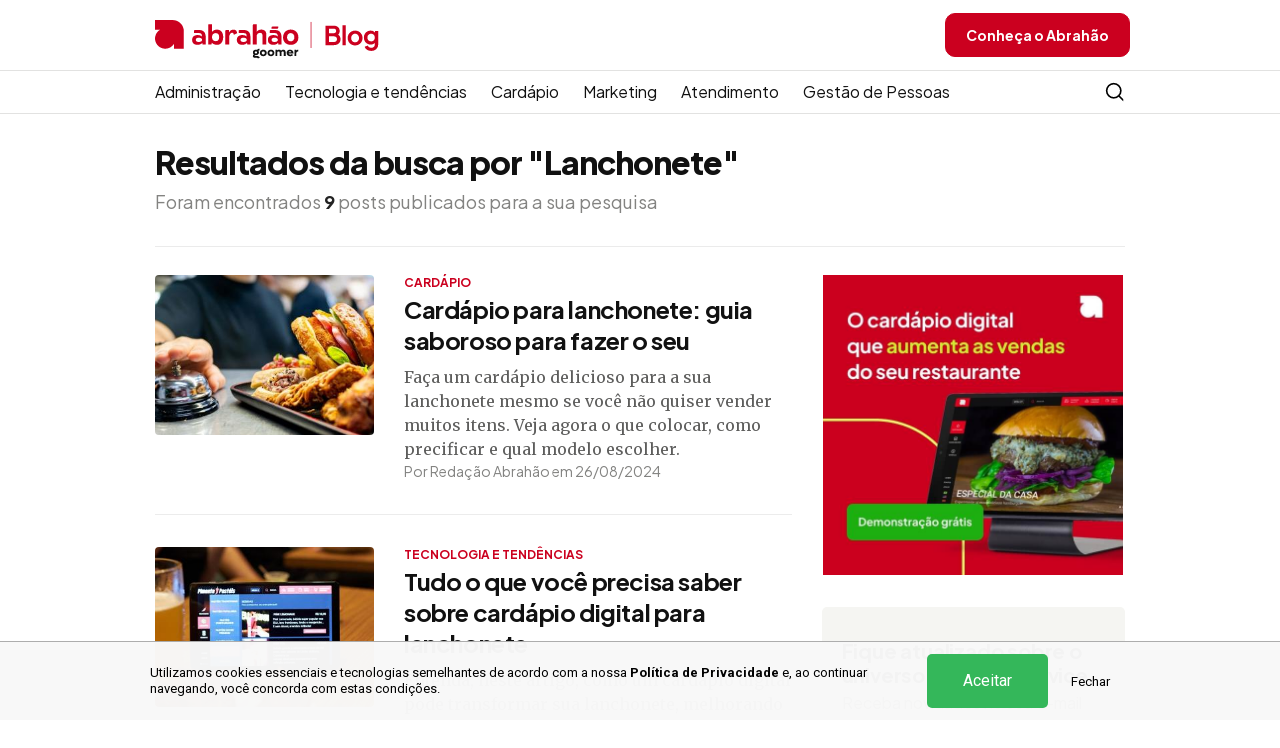

--- FILE ---
content_type: text/html; charset=UTF-8
request_url: https://www.abrahao.com.br/blog/busca?s=Lanchonete
body_size: 7225
content:

<!DOCTYPE html>
<html lang="pt-BR" dir="ltr" xmlns:fb="https://www.facebook.com/2008/fbml" xmlns:og="http://ogp.me/ns#" xmlns="http://www.w3.org/1999/xhtml" itemscope itemtype="http://schema.org/WebPage">
    <head prefix="og: http://ogp.me/ns# fb: http://ogp.me/ns/fb# product: http://ogp.me/ns/product#">

    <title>Busca | Abrahão Blog</title>

        
    <!-- Google Tag Manager -->
<script>(function(w,d,s,l,i){w[l]=w[l]||[];w[l].push({'gtm.start':
new Date().getTime(),event:'gtm.js'});var f=d.getElementsByTagName(s)[0],
j=d.createElement(s),dl=l!='dataLayer'?'&l='+l:'';j.async=true;j.src=
'https://www.googletagmanager.com/gtm.js?id='+i+dl;f.parentNode.insertBefore(j,f);
})(window,document,'script','dataLayer','GTM-NFFZTML');</script>
<script async src="https://www.googletagmanager.com/gtag/js?id=GTM-5P2D9N4B"></script>
<script>
window.dataLayer = window.dataLayer || [];
function gtag(){dataLayer.push(arguments);}
gtag('js', new Date());

gtag('config', 'G-HGQTRCDZ27', {
transport_url: 'https://gtm.abrahao.com.br',
});
</script>
<!-- End Google Tag Manager -->
    <meta charset="UTF-8" />

    <meta name="description" content="" />
    <meta name="keywords" content="cardapio digital, cardapio eletronico, cardapio digital na mesa, cardapio digital tablet, comanda eletronica, sistema para restaurante, Abrahão, autoatendimento"/>
    <meta name="resource-type" content="document">
    <meta name="classification" content="Internet">
    <meta name="distribution" content="Global">
    <meta name="rating" content="General">
    <meta name="language" content="pt-br">
    <meta name="doc-class" content="Completed">
    <meta name="doc-rights" content="Public">

    <meta name="google-site-verification" content="xehx3KABoiJq9TD4qMqPzewSbZxfMkjAg63jjTQwctk" />

    <!-- ===================== -->
    <!-- Favicons -->
    <!-- ===================== -->
    <link rel="apple-touch-icon" sizes="180x180" href="/front-assets/images/favicon/apple-touch-icon.png">
    <link rel="icon" type="image/png" sizes="32x32" href="/front-assets/images/favicon/favicon-32x32.png">
    <link rel="icon" type="image/png" sizes="16x16" href="/front-assets/images/favicon/favicon-16x16.png">
    <link rel="manifest" href="/front-assets/images/favicon/site.webmanifest">
    <link rel="mask-icon" href="/front-assets/images/favicon/safari-pinned-tab.svg" color="#cb001f">
    <meta name="msapplication-TileColor" content="#ffffff">
    <meta name="theme-color" content="#ffffff">

    <!-- ===================== -->
    <!-- Mobile Specific Metas -->
    <!-- ===================== -->
    <meta name="viewport" content="width=device-width, initial-scale=1, maximum-scale=1, user-scalable=0">
    <meta http-equiv="X-UA-Compatible" content="IE=edge,chrome=1">
    <meta name="apple-mobile-web-app-capable" content="yes" />
    <meta name="apple-mobile-web-app-status-bar-style" content="black-translucent" />

    <!-- ===================== -->
    <!-- AUTHOR -->
    <!-- ===================== -->
    <meta name="author" content="Abrahão" />
    <meta name="reply-to" content="contato@abrahao.com.br" />
    <meta name="publisher" content="Abrahão">

    <!-- ===================== -->
    <!-- ROBOTS -->
    <!-- ===================== -->
    <meta name="robots" content="noindex, follow, noarchive">

    <meta name="facebook-domain-verification" content="54otes8dp2uf352hmjvtssa2jr6lpd">

    <link rel="preconnect" href="https://fonts.googleapis.com">
    <link rel="preconnect" href="https://fonts.gstatic.com" crossorigin>
    <link href="https://fonts.googleapis.com/css2?family=Plus+Jakarta+Sans:wght@400;500;600;700;800&display=swap" rel="stylesheet">

    <link id="sprite-svg" rel="prefetch" href="/blog-asset/images/sprite-20230627.svg">

    <link href="https://www.abrahao.com.br/blog/busca" rel="canonical">
<link href="https://cdnjs.cloudflare.com/ajax/libs/twitter-bootstrap/3.3.7/css/bootstrap.min.css" rel="stylesheet">
<link href="https://fonts.googleapis.com/css?family=Merriweather+Sans:400,700,800%7CMerriweather:400,700" rel="stylesheet">
<link href="https://cdnjs.cloudflare.com/ajax/libs/select2/4.0.13/css/select2.min.css" rel="stylesheet">
<link href="/blog-asset/css/style.css?v=1767894917" rel="stylesheet">
<link href="/assets/525cc073/css/style.css?v=1768897770" rel="stylesheet">
</head>

<body class="page-search">
    
    <!-- Google Tag Manager (noscript) -->
<noscript><iframe src="https://www.googletagmanager.com/ns.html?id=GTM-NFFZTML"
height="0" width="0" style="display:none;visibility:hidden"></iframe></noscript>
<!-- End Google Tag Manager (noscript) -->
    <header id="header">
        <div class="container">
            <div class="navbar">
                <div class="navbar-header">
                    <button type="button" class="navbar-toggle collapsed" data-toggle="collapse" data-target="#navbar" aria-expanded="false" aria-controls="navbar">
                        <span class="icon-bar"></span>
                        <span class="icon-bar"></span>
                        <span class="icon-bar"></span>
                    </button>
                    <a href="/blog" class="navbar-brand">
                        <img src="/blog-asset/images/logo-abrahao-goomer.svg" alt="Logo Abrahão" width="184" class="header-logo">
                    </a>
                </div>

                <nav id="navbar" class="navbar-collapse collapse">
                    <ul class="nav navbar-nav">
                        <li>
                            <div id="nav-categories" class="subnav">
                                <div class="container">
                                    <ul>
                                                                                    <li><a href="/blog/categoria/administracao">Administração</a></li>
                                                                                    <li><a href="/blog/categoria/tecnologia-e-tendencias">Tecnologia e tendências</a></li>
                                                                                    <li><a href="/blog/categoria/cardapio">Cardápio</a></li>
                                                                                    <li><a href="/blog/categoria/marketing">Marketing</a></li>
                                                                                    <li><a href="/blog/categoria/atendimento">Atendimento</a></li>
                                                                                    <li><a href="/blog/categoria/gestao-de-pessoas">Gestão de Pessoas</a></li>
                                                                                <li class="nav-search-btn hidden-xs">
                                            <a href="#nav-search" class="btn btn-search collapsed" data-toggle="collapse">
                                                <svg class="icon" width="18" height="18">
                                                    <use xlink:href="#icon-search"></use>
                                                </svg>
                                                Busca
                                            </a>
                                        </li>
                                        <li>
                                            <div id="nav-search" class="collapse">
                                                <div class="container">
                                                    <form id="form-search" class="form" method="get" action="/blog/busca">
                                                        <input id="s" name="s" class="form-control" type="search" placeholder="Buscar post" data-missing="Preencha este campo." required>
                                                        <button class="btn" type="submit">
                                                            <svg class="icon" width="22" height="22">
                                                                <use xlink:href="#icon-search"></use>
                                                            </svg>
                                                        </button>
                                                    </form>
                                                </div>
                                            </div>
                                        </li>
                                    </ul>
                                </div>
                            </div>
                        </li>
                    </ul>
                    <ul class="nav navbar-nav navbar-right">
                        <li class="hidden-xs">
                            <a data-target="demonstration" href="/?utm_source=blog&utm_medium=cta_header&utm_campaign=conheca_abrahao" class="btn btn-primary">
                                Conheça o Abrahão
                            </a>
                        </li>
                    </ul>
                </nav>
            </div>
        </div>
    </header>

    <div class="container">
    <div class="page-heading">
        <h1 class="page-title">Resultados da busca por "Lanchonete"</h1>
                                	<p class="page-total">Foram encontrados <b>9</b> posts publicados para a sua pesquisa</p>
                        </div>

    <aside class="ads ads-aside ads-border visible-xs visible-sm">
        <a href="/">
            <img src="/images/banner/aside-oimenu.jpg" alt="Banner Abrahão">
        </a>
    </aside>
    
	        <div class="row">
            <div class="col-md-8">
            	                    <article class="post">
                        <a href="/blog/cardapio/cardapio-para-lanchonete" class="post-img">
                            <img src="https://cdn.abrahao.com.br/base/ba0/38e/2a2/329-272-cardapio-para-lanchonete.jpg" alt="Cardápio para lanchonete: guia saboroso para fazer o seu">
                        </a>
                        <div class="post-details">
                            <ul class="post-categories">
                                <li><a href="/blog/categoria/cardapio">CARDÁPIO</a></li>
                            </ul>
                            <h2 class="post-title"><a href="/blog/cardapio/cardapio-para-lanchonete">Cardápio para lanchonete: guia saboroso para fazer o seu</a></h2>
                            <a href="/blog/cardapio/cardapio-para-lanchonete">
                                <div class="post-excerpt">
                                    <p>
                                        Faça um cardápio delicioso para a sua lanchonete mesmo se você não quiser vender muitos itens. Veja agora o que colocar, como precificar e qual modelo escolher.                                    </p>
                                </div>
                            </a>
                            <div class="post-info">
                                Por Redação Abrahão em 26/08/2024                            </div>
                        </div>
                    </article>
                                    <article class="post">
                        <a href="/blog/tecnologia-e-tendencias/cardapio-digital-lanchonete" class="post-img">
                            <img src="https://cdn.abrahao.com.br/base/7a7/c6a/5b2/329-272-cardapio-digital-lanchonete.jpg" alt="Tudo o que você precisa saber sobre cardápio digital para lanchonete">
                        </a>
                        <div class="post-details">
                            <ul class="post-categories">
                                <li><a href="/blog/categoria/tecnologia-e-tendencias">TECNOLOGIA E TENDÊNCIAS</a></li>
                            </ul>
                            <h2 class="post-title"><a href="/blog/tecnologia-e-tendencias/cardapio-digital-lanchonete">Tudo o que você precisa saber sobre cardápio digital para lanchonete</a></h2>
                            <a href="/blog/tecnologia-e-tendencias/cardapio-digital-lanchonete">
                                <div class="post-excerpt">
                                    <p>
                                        Entenda, neste artigo, como um cardápio digital pode transformar sua lanchonete, melhorando o atendimento, reduzindo custos e aumentando o ticket médio, por exemplo!                                    </p>
                                </div>
                            </a>
                            <div class="post-info">
                                Por Redação Abrahão em 27/03/2024                            </div>
                        </div>
                    </article>
                                    <article class="post">
                        <a href="/blog/administracao/como-montar-lanchonete" class="post-img">
                            <img src="https://cdn.abrahao.com.br/base/7d4/ba7/006/329-272-como-montar-lanchonete.jpg" alt="6 dicas de como montar uma lanchonete de sucesso">
                        </a>
                        <div class="post-details">
                            <ul class="post-categories">
                                <li><a href="/blog/categoria/administracao">ADMINISTRAÇÃO</a></li>
                            </ul>
                            <h2 class="post-title"><a href="/blog/administracao/como-montar-lanchonete">6 dicas de como montar uma lanchonete de sucesso</a></h2>
                            <a href="/blog/administracao/como-montar-lanchonete">
                                <div class="post-excerpt">
                                    <p>
                                        Você sabia que, para montar uma lanchonete, você precisa de documentação específica e uma pesquisa de mercado? Confira o checklist completo neste artigo!                                    </p>
                                </div>
                            </a>
                            <div class="post-info">
                                Por Redação Abrahão em 09/02/2024                            </div>
                        </div>
                    </article>
                                    <article class="post">
                        <a href="/blog/administracao/equipamentos-para-lanchonete" class="post-img">
                            <img src="https://cdn.abrahao.com.br/base/add/5ef/c3f/329-272-equipamentos-para-lanchonete.jpg" alt="Equipamentos para lanchonete: quais não podem faltar?">
                        </a>
                        <div class="post-details">
                            <ul class="post-categories">
                                <li><a href="/blog/categoria/administracao">ADMINISTRAÇÃO</a></li>
                            </ul>
                            <h2 class="post-title"><a href="/blog/administracao/equipamentos-para-lanchonete">Equipamentos para lanchonete: quais não podem faltar?</a></h2>
                            <a href="/blog/administracao/equipamentos-para-lanchonete">
                                <div class="post-excerpt">
                                    <p>
                                        Neste artigo, estão listados os equipamentos essenciais para uma lanchonete. Leia agora e aproveite para conferir dicas que vão ajudar você a fazer seu “carrinho de compras”.                                    </p>
                                </div>
                            </a>
                            <div class="post-info">
                                Por Redação Abrahão em 10/01/2024                            </div>
                        </div>
                    </article>
                                    <article class="post">
                        <a href="/blog/marketing/restaurantes-instagramaveis" class="post-img">
                            <img src="https://cdn.abrahao.com.br/base/9ba/196/c7a/329-272-restaurantes-instagramaveis.jpeg" alt="18 restaurantes instagramáveis no Brasil e no mundo para você conhecer">
                        </a>
                        <div class="post-details">
                            <ul class="post-categories">
                                <li><a href="/blog/categoria/marketing">MARKETING</a></li>
                            </ul>
                            <h2 class="post-title"><a href="/blog/marketing/restaurantes-instagramaveis">18 restaurantes instagramáveis no Brasil e no mundo para você conhecer</a></h2>
                            <a href="/blog/marketing/restaurantes-instagramaveis">
                                <div class="post-excerpt">
                                    <p>
                                        Sabia que existe uma lanchonete com a temática "selva" e que, além de ficar no Brasil, ele faz a alegria da criançada, mas também rende excelentes fotos para os adultos? Confira aqui este e outros 18 restaurantes instagramáveis!                                    </p>
                                </div>
                            </a>
                            <div class="post-info">
                                Por Redação Abrahão em 27/10/2023                            </div>
                        </div>
                    </article>
                                    <article class="post">
                        <a href="/blog/marketing/frases-para-hamburgueria" class="post-img">
                            <img src="https://cdn.abrahao.com.br/base/f5a/c21/cd0/329-272-frases-para-hamburgueria.jpg" alt="Frases para hamburgueria: quais usar para se destacar">
                        </a>
                        <div class="post-details">
                            <ul class="post-categories">
                                <li><a href="/blog/categoria/marketing">MARKETING</a></li>
                            </ul>
                            <h2 class="post-title"><a href="/blog/marketing/frases-para-hamburgueria">Frases para hamburgueria: quais usar para se destacar</a></h2>
                            <a href="/blog/marketing/frases-para-hamburgueria">
                                <div class="post-excerpt">
                                    <p>
                                        Divulgar um restaurante ou lanchonete é uma ferramenta poderosa para chamar a atenção de novos clientes e aumentar as vendas. Descubra algumas frases para hamburgueria que vão ajudar você a alavancar seu negócio e conquistar novos públicos!                                    </p>
                                </div>
                            </a>
                            <div class="post-info">
                                Por Redação Abrahão em 24/03/2023                            </div>
                        </div>
                    </article>
                                    <article class="post">
                        <a href="/blog/atendimento/restaurantes-aconchegantes" class="post-img">
                            <img src="https://cdn.abrahao.com.br/base/362/413/2c0/329-272-restaurantes-aconchegantes.jpg" alt="5 maneiras para tornar seu restaurante aconchegante">
                        </a>
                        <div class="post-details">
                            <ul class="post-categories">
                                <li><a href="/blog/categoria/atendimento">ATENDIMENTO</a></li>
                            </ul>
                            <h2 class="post-title"><a href="/blog/atendimento/restaurantes-aconchegantes">5 maneiras para tornar seu restaurante aconchegante</a></h2>
                            <a href="/blog/atendimento/restaurantes-aconchegantes">
                                <div class="post-excerpt">
                                    <p>
                                        Bons momentos em restaurantes, bares e lanchonetes podem ir muito além de experimentar refeições de qualidade. O aconchego é capaz de conquistar e fidelizar clientes. Confira como deixar o seu negócio mais aconchegante.                                    </p>
                                </div>
                            </a>
                            <div class="post-info">
                                Por Redação Abrahão em 05/07/2021                            </div>
                        </div>
                    </article>
                                    <article class="post">
                        <a href="/blog/marketing/ideias-para-lanchonete" class="post-img">
                            <img src="https://cdn.abrahao.com.br/base/5a7/572/cfb/329-272-ideias-para-lanchonete.jpg" alt="6 ideias inovadoras para a sua lanchonete">
                        </a>
                        <div class="post-details">
                            <ul class="post-categories">
                                <li><a href="/blog/categoria/marketing">MARKETING</a></li>
                            </ul>
                            <h2 class="post-title"><a href="/blog/marketing/ideias-para-lanchonete">6 ideias inovadoras para a sua lanchonete</a></h2>
                            <a href="/blog/marketing/ideias-para-lanchonete">
                                <div class="post-excerpt">
                                    <p>
                                        Ter novas ideias sobre o ambiente, a forma de apresentação do cardápio ou itens para servir, pode ser o segredo para aumentar a visibilidade da sua lanchonete perante os concorrentes.                                    </p>
                                </div>
                            </a>
                            <div class="post-info">
                                Por Redação Abrahão em 08/06/2021                            </div>
                        </div>
                    </article>
                                    <article class="post">
                        <a href="/blog/cardapio/cardapio-lanchonete-ideias" class="post-img">
                            <img src="https://cdn.abrahao.com.br/base/7ec/0a0/d51/329-272-cardapio-lanchonete-ideias.jpg" alt="Como montar um cardápio para lanchonete e o que vender">
                        </a>
                        <div class="post-details">
                            <ul class="post-categories">
                                <li><a href="/blog/categoria/cardapio">CARDÁPIO</a></li>
                            </ul>
                            <h2 class="post-title"><a href="/blog/cardapio/cardapio-lanchonete-ideias">Como montar um cardápio para lanchonete e o que vender</a></h2>
                            <a href="/blog/cardapio/cardapio-lanchonete-ideias">
                                <div class="post-excerpt">
                                    <p>
                                        Onde fica a sua lanchonete? E quem frequenta o local? São perguntas chaves para entender como montar um cardápio de lanchonete. Confira as melhores dicas para criar o seu cardápio.                                    </p>
                                </div>
                            </a>
                            <div class="post-info">
                                Por Redação Abrahão em 18/11/2019                            </div>
                        </div>
                    </article>
                

				                                                </div>
            <div class="col-md-4">
                <aside class="aside">
                    <div class="ads ads-aside hidden-xs hidden-sm">
                    	<a href="/">
                            <img src="/images/banner/aside-oimenu.jpg" alt="Banner Abrahão">
                        </a>
                    </div>
    
                    <div class="widget newsletter">

    <div class="newsletter-body text">
        <h3 class="newsletter-title">Fique atualizado sobre o universo de Food Service.</h3>
        <p>Receba novidades no seu e-mail</p>
        <button type="button" class="btn btn-outline-primary" id="newsletter-btn">Receber novidades</button>
    </div>

    <div class="newsletter-body form hidden">
        <h3 class="newsletter-title">Fique atualizado sobre o universo de Food Service.</h3>
        <p>Receba novidades no seu e-mail</p>

        <form class="form" method="post" data-url="/enviar-inscricao" action="" id="mauticform_formulariofocusnewsletter" data-mautic-form="formulariofocusnewsletter" enctype="multipart/form-data">
        	<input type="hidden" name="url" value="https://conteudo.abrahao.com.br/form/submit?formId=11">
        	<input type="hidden" name="mauticform[formId]" id="mauticform_formulariofocusnewsletter_id" value="11">
            <input type="hidden" name="mauticform[return]" id="mauticform_formulariofocusnewsletter_return" value="">
            <input type="hidden" name="mauticform[formName]" id="mauticform_formulariofocusnewsletter_name" value="formulariofocusnewsletter">
			<input type="hidden" name="mauticform[url_convert]" id="url_convert_field" value="">
            <div class="form-group">
                <input id="newsletter-name" name="mauticform[nome]" class="form-control" type="text" placeholder=" " required>
                <label for="newsletter-name">Nome completo</label>
            </div>
            <div class="form-group">
                <input id="newsletter-email" name="mauticform[email]" class="form-control" type="email" placeholder=" " required pattern="[a-z0-9._%+-]+@[a-z0-9.-]+\.[a-z]{2,}">
                <label for="newsletter-email">E-mail</label>
            </div>
            <input type="text" name="request_name" class="input-text request-name" />
            <button class="btn btn-primary" name="mauticform[submit]" type="submit">Receber novidades</button>
        </form>
    </div>

    <div class="newsletter-body success hidden">
        <div class="icon">
            <svg width="64" height="64"><use xlink:href="#icon-success-circle"></use></svg>
        </div>
        <h3 class="newsletter-title">Parabéns!</h3>
        <p>
            O seu interesse em melhorar o seu negócio é exemplar, assim como o conteúdo que enviaremos para ajudar nessa missão.
        </p>
    </div>
</div>
                </aside>
            </div>
        </div>
    </div>

<aside class="ads ads-bottom ads-gray">
    <div class="container">
        <a href="/">
            <img src="/images/banner/bottom-oimenu.jpg" alt="Banner Abrahão">
        </a>
    </div>
</aside>    
    
<div class="cookie-bar" data-cookie-url="/aceitar-cookies">
    <div class="cookie-bar-body" >
        <p>
            Utilizamos cookies essenciais e tecnologias semelhantes de acordo com a nossa
            <a href="/politica-de-privacidade" > Política de Privacidade</a>
            e, ao continuar <br> navegando, você concorda com estas condições.
        </p>
        <div class="cookie-bar-btn-group">
            <button type="button" class="cookie-bar-btn cookie-bar-btn-ok">
                Aceitar
            </button>
            <button type="button" class="cookie-bar-btn cookie-bar-btn-cancel">
                Fechar
            </button>
        </div>
    </div>
</div>
    
<footer class="footer">
    <div class="container">
        <div class="footer-top visible-lg">
            <div class="row">
                <div class="col-xs-12 col-lg-9 col-xl-10">
                    <a href="/">
                        <img class="footer-logo" src="/blog-asset/images/logo-abrahao-goomer-white.svg" width="184" alt="Logo">
                    </a>
                </div>
                                <div class="col-xs-12 col-lg-3 col-xl-2 text-right">
                    <a href="https://api.whatsapp.com/send?phone=551531990939&text=Ol%C3%A1%2C%20gostaria%20de%20mais%20informa%C3%A7%C5%8Des%20sobre%20o%20Card%C3%A1pio%20Digital%20abrah%C3%A3o!" target="_blank">
                        <svg width="22" height="22">
                            <use xlink:href="#icon-whatsapp-color"></use>
                        </svg>
                        (15) 3199-0939                    </a>
                </div>
            </div>
        </div>
        <div class="footer-links">
            <div class="footer-row">
                <div class="footer-col">
                    <h3 class="footer-title">Produtos</h3>
                    <ul class="footer-links-list">
                        <li><a href="/cardapio-tablet">Cardápio Tablet</a></li>
                        <li><a href="/cardapio-qr-code">Cardápio QR Code</a></li>
                                            </ul>
                </div>
                <div class="footer-col">
                    <h3 class="footer-title">Sobre o Abrahão</h3>
                    <ul class="footer-links-list">
                        <li><a href="/empresa">Sobre Nós</a></li>
                        <li><a href="/culture-code">Culture Code</a></li>
                                                <li><a href="/cases-de-sucesso">Cases de Sucesso</a></li>
                        <li data-target="demonstration"><a href="/solicitar-demonstracao">Solicitar Demonstração</a></li>
                        <li><a target="_blank" href="https://www3.abrahao.com.br/login">Login</a></li>
                    </ul>

                    <h3 class="footer-title">Suporte</h3>
                    <ul class="footer-links-list">
                        <li><a href="https://ajuda.abrahao.com.br" target="_blank">Central de Ajuda</a></li>
                        <li><a href="/contato">Contato</a></li>
                    </ul>
                </div>
                <div class="footer-col">
                    <h3 class="footer-title">Blog Abrahão</h3>
                    <ul class="footer-links-list">
                                                    <li><a href="/blog/categoria/administracao">Administração</a></li>
                                                    <li><a href="/blog/categoria/tecnologia-e-tendencias">Tecnologia e tendências</a></li>
                                                    <li><a href="/blog/categoria/cardapio">Cardápio</a></li>
                                                    <li><a href="/blog/categoria/marketing">Marketing</a></li>
                                                    <li><a href="/blog/categoria/atendimento">Atendimento</a></li>
                                                    <li><a href="/blog/categoria/gestao-de-pessoas">Gestão de Pessoas</a></li>
                                            </ul>
                </div>
                <div class="footer-col footer-demo">
                    <h3 class="footer-title">Solicite uma demonstração</h3>
                    <p>Fale com um consultor agora e solicite uma demonstração</p>
                    <a href="/solicitar-demonstracao" class="btn btn-primary">Entrar em contato</a>
                </div>
            </div>
        </div>
        <div class="footer-states">
            <h3 class="footer-title">Estados:</h3>
            <ul class="footer-states-links">
                                    <li><a href="/estado/ac">Acre</a></li>
                                    <li><a href="/estado/al">Alagoas</a></li>
                                    <li><a href="/estado/ap">Amapá</a></li>
                                    <li><a href="/estado/am">Amazonas</a></li>
                                    <li><a href="/estado/ba">Bahia</a></li>
                                    <li><a href="/estado/ce">Ceará</a></li>
                                    <li><a href="/estado/df">Distrito Federal</a></li>
                                    <li><a href="/estado/es">Espírito Santo</a></li>
                                    <li><a href="/estado/go">Goiás</a></li>
                                    <li><a href="/estado/ma">Maranhão</a></li>
                                    <li><a href="/estado/mt">Mato Grosso</a></li>
                                    <li><a href="/estado/ms">Mato Grosso do Sul</a></li>
                                    <li><a href="/estado/mg">Minas Gerais</a></li>
                                    <li><a href="/estado/pa">Pará</a></li>
                                    <li><a href="/estado/pb">Paraíba</a></li>
                                    <li><a href="/estado/pr">Paraná</a></li>
                                    <li><a href="/estado/pe">Pernambuco</a></li>
                                    <li><a href="/estado/pi">Piauí</a></li>
                                    <li><a href="/estado/rj">Rio de Janeiro</a></li>
                                    <li><a href="/estado/rn">Rio Grande do Norte</a></li>
                                    <li><a href="/estado/rs">Rio Grande do Sul</a></li>
                                    <li><a href="/estado/ro">Rondônia</a></li>
                                    <li><a href="/estado/rr">Roraima</a></li>
                                    <li><a href="/estado/sc">Santa Catarina</a></li>
                                    <li><a href="/estado/sp">São Paulo</a></li>
                                    <li><a href="/estado/se">Sergipe</a></li>
                                    <li><a href="/estado/to">Tocantins</a></li>
                            </ul>
        </div>
        <div class="footer-states footer-sitemap">
            <h3 class="footer-title">Sitemap:</h3>
            <ul class="footer-states-links">
                                                    <li><a href="/cidades-sitemap/A">A</a></li>
                                    <li><a href="/cidades-sitemap/B">B</a></li>
                                    <li><a href="/cidades-sitemap/C">C</a></li>
                                    <li><a href="/cidades-sitemap/D">D</a></li>
                                    <li><a href="/cidades-sitemap/E">E</a></li>
                                    <li><a href="/cidades-sitemap/F">F</a></li>
                                    <li><a href="/cidades-sitemap/G">G</a></li>
                                    <li><a href="/cidades-sitemap/H">H</a></li>
                                    <li><a href="/cidades-sitemap/I">I</a></li>
                                    <li><a href="/cidades-sitemap/J">J</a></li>
                                    <li><a href="/cidades-sitemap/K">K</a></li>
                                    <li><a href="/cidades-sitemap/L">L</a></li>
                                    <li><a href="/cidades-sitemap/M">M</a></li>
                                    <li><a href="/cidades-sitemap/N">N</a></li>
                                    <li><a href="/cidades-sitemap/O">O</a></li>
                                    <li><a href="/cidades-sitemap/P">P</a></li>
                                    <li><a href="/cidades-sitemap/Q">Q</a></li>
                                    <li><a href="/cidades-sitemap/R">R</a></li>
                                    <li><a href="/cidades-sitemap/S">S</a></li>
                                    <li><a href="/cidades-sitemap/T">T</a></li>
                                    <li><a href="/cidades-sitemap/U">U</a></li>
                                    <li><a href="/cidades-sitemap/V">V</a></li>
                                    <li><a href="/cidades-sitemap/W">W</a></li>
                                    <li><a href="/cidades-sitemap/X">X</a></li>
                                    <li><a href="/cidades-sitemap/Y">Y</a></li>
                                    <li><a href="/cidades-sitemap/Z">Z</a></li>
                            </ul>
        </div>
        <div class="footer-bottom">
            <div class="row">
                <div class="col-xs-12 col-lg-6 footer-bottom-links">
                    <a href="/termos-de-uso">Termos de uso</a>
                    <a href="/politica-de-privacidade">Política de Privacidade</a>
                    <a target="_blank" href="https://developers.abrahao.com.br">Desenvolvedores</a>
                </div>
                <div class="col-xs-12 col-lg-6 footer-bottom-social">
                    <a href="https://www.facebook.com/abrahaoapp" target="_blank">
                        <svg width="32" height="32">
                            <use xlink:href="#facebook-icon"></use>
                        </svg>
                    </a>
                    <a href="https://www.instagram.com/abrahaoapp/" target="_blank">
                        <svg width="32" height="32">
                            <use xlink:href="#instagram-icon"></use>
                        </svg>
                    </a>
                    <a href="https://www.youtube.com/channel/UCK1_vRfDrgwJJdfcpN3thkg" target="_blank">
                        <svg width="32" height="32">
                            <use xlink:href="#youtube-icon"></use>
                        </svg>
                    </a>
                    <a href="https://linkedin.com/company/abrahaoapp/" target="_blank">
                        <svg width="32" height="32">
                            <use xlink:href="#linkedin-icon"></use>
                        </svg>
                    </a>
                    <a href="https://www.tiktok.com/@abrahaoapp" target="_blank">
                        <svg width="32" height="32">
                            <use xlink:href="#tiktok-icon"></use>
                        </svg>
                    </a>
                </div>
            </div>
        </div>
    </div>
    <div class="container">
        <div class="footer-copy">
            <div class="row">
                <div class="col-xs-12 col-lg-6">
                    &copy; 2026 ® Todos os direitos reservados.
                </div>
                <div class="col-xs-12 col-lg-6">
                    <a href="https://www.febacapital.com" target="_blank"><img src="/images/feba-capital.svg" width="120" height="16" alt="FEBA CAPITAL" class="footer-logo-feba"></a>
                </div>
            </div>
        </div>
    </div>
</footer>
    <style>
                <!--
        .request-name {
        	display: none;
        }
        -->
    </style>

    <img src="/wa-px-ck?t=1768897770.9167&s=Lanchonete" style="position:absolute; visibility:hidden; bottom: 0;" alt=""><script src="https://cdnjs.cloudflare.com/ajax/libs/jquery/3.4.1/jquery.min.js"></script>
<script src="https://cdnjs.cloudflare.com/ajax/libs/twitter-bootstrap/3.3.7/js/bootstrap.min.js"></script>
<script src="https://cdnjs.cloudflare.com/ajax/libs/select2/4.0.13/js/select2.min.js"></script>
<script src="https://cdnjs.cloudflare.com/polyfill/v3/polyfill.min.js?features=HTMLPictureElement"></script>
<script src="/blog-asset/js/jquery.validity.min.js?v=1767894917"></script>
<script src="/blog-asset/js/script.js?v=1767894917"></script>
<script src="/assets/525cc073/js/script.js?v=1768897770"></script><script defer src="https://static.cloudflareinsights.com/beacon.min.js/vcd15cbe7772f49c399c6a5babf22c1241717689176015" integrity="sha512-ZpsOmlRQV6y907TI0dKBHq9Md29nnaEIPlkf84rnaERnq6zvWvPUqr2ft8M1aS28oN72PdrCzSjY4U6VaAw1EQ==" data-cf-beacon='{"version":"2024.11.0","token":"984507ae01414fcda6f9197136b47595","r":1,"server_timing":{"name":{"cfCacheStatus":true,"cfEdge":true,"cfExtPri":true,"cfL4":true,"cfOrigin":true,"cfSpeedBrain":true},"location_startswith":null}}' crossorigin="anonymous"></script>
</body>
</html>


--- FILE ---
content_type: text/css
request_url: https://www.abrahao.com.br/blog-asset/css/style.css?v=1767894917
body_size: 14555
content:
body > img {
    bottom: 0;
}

.icon-eyebrow-sweat,
.icon-heart-eyes,
.icon-like,
.icon-surprise,
.icon-tongue-out {
    display: block;
    background-image: url(../images/sprite@2x.png);
    background-size: 72px 48px;
}

.icon-eyebrow-sweat {
    background-position: 0px 0px;
    width: 24px;
    height: 24px;
}

.icon-heart-eyes {
    background-position: -24px 0px;
    width: 24px;
    height: 24px;
}

.icon-like {
    background-position: 0px -24px;
    width: 24px;
    height: 24px;
}

.icon-surprise {
    background-position: -24px -24px;
    width: 24px;
    height: 24px;
}

.icon-tongue-out {
    background-position: -48px 0px;
    width: 24px;
    height: 24px;
}

body {
    color: #5D5D5C;
    font-family: 'Plus Jakarta Sans', sans-serif;
    font-size: 16px;
    line-height: 1.5;
    font-weight: 400;
    padding-top: 88px;
    -webkit-font-smoothing: antialiased;
}

@media screen and (min-width: 768px) {
    body {
        padding-top: 145px;
    }
}

@media (min-width: 1200px) {
    .container {
        width: 1000px;
    }
}

a:active,
button:active,
.btn:active,
a:focus,
button:focus,
.btn:focus,
a:active:focus,
button:active:focus,
.btn:active:focus,
a.active:focus,
button.active:focus,
.btn.active:focus {
    outline: none;
}

a {
    transition: color 0.2s ease;
}

a:focus,
a:hover {
    color: #CB001F;
    text-decoration: none;
}

.h1,
.h2,
.h3,
.h4,
.h5,
.h6,
h1,
h2,
h3,
h4,
h5,
h6 {
    color: #111;
    margin-top: 0;
    font-weight: bold;
}

.h1 > a,
.h2 > a,
.h3 > a,
.h4 > a,
.h5 > a,
.h6 > a,
h1 > a,
h2 > a,
h3 > a,
h4 > a,
h5 > a,
h6 > a {
    color: inherit;
}

.h1, h1 {
    font-size: 28px;
    line-height: 1.14;
    letter-spacing: -0.2px;
}

.h2, h2 {
    font-size: 24px;
    line-height: 1.17;
    letter-spacing: -0.2px;
}

.h3, h3 {
    font-size: 20px;
    line-height: 1.2;
}

.h4, h4 {
    font-size: 18px;
    line-height: 1.11;
}

.h5.h5 {
    font-size: 16px;
    line-height: 1.25;
}

@media (min-width: 992px) {
    .h1, h1 {
        font-size: 48px;
        line-height: 1.08;
        letter-spacing: -1px;
    }

    .h2, h2 {
        font-size: 40px;
        line-height: 1.10;
        letter-spacing: -1px;
    }

    .h3, h3 {
        font-size: 32px;
        line-height: 1.12;
        letter-spacing: -0.66px;
    }

    .h4, h4 {
        font-size: 24px;
        line-height: 1.33;
        letter-spacing: -0.4px;
    }

    .h5, h5 {
        font-size: 20px;
        line-height: 1.2;
        letter-spacing: -0.2px;
    }

    .h6, h6 {
        font-size: 18px;
        line-height: 1.33;
    }

    .h7, h7 {
        font-size: 16px;
        line-height: 1.5;
    }
}

.text-primary {
    color: #CB001F;
}

.collapsing {
    transition: none;
}

.visuallyhidden {
    border: 0;
    clip: rect(0 0 0 0);
    height: 1px;
    margin: -1px;
    overflow: hidden;
    padding: 0;
    position: absolute;
    width: 1px;
    white-space: nowrap;
}

@media (min-width: 768px) {
    .row.flex {
        display: -ms-flexbox;
        display: flex;
        -ms-flex-wrap: wrap;
        flex-wrap: wrap;
    }

    .row.flex > div {
        display: -ms-flexbox;
        display: flex;
        -ms-flex-direction: column;
        flex-direction: column;
    }

    .row.flex [class*=col-] {
        margin: 0 -0.25px;
    }
}

@media (max-width: 767px) {
    .block-xs {
        display: block !important;
    }
}

.btn {
    transition: all 0.25s ease;
    font-size: 16px;
    padding: 15px 24px 15px;
    line-height: 1.25;
    border-radius: 10px;
    font-weight: bold;
}

.btn-lg {
    border-radius: 26px;
    padding-top: 16px;
    padding-bottom: 16px;
}

.btn-primary {
    background: #CB001F;
    border-color: #CB001F;
    color: #fff;
}

.btn-primary:focus,
.btn-primary:hover {
    background: #d11937;
    border-color: #d11937;
    color: #fff;
}

.btn-outline-primary {
    border-color: #CB001F;
    color: #CB001F;
}

.btn-outline-primary:hover,
.btn-outline-primary:focus {
    border-color: #CB001F;
    color: #fff;
    background-color: #CB001F;
}

.btn-outline-light {
    border-color: #fff;
    color: #fff
}

.btn-outline-light:hover,
.btn-outline-light:focus {
    border-color: #fff;
    color: #eb0a2c;
    background-color: #fff
}

.btn-warning {
    background: #FFCC00;
    border-color: #FFCC00;
    color: #111111;
}

.btn-warning:hover,
.btn-warning:focus {
    background: #edba00;
    border-color: #edba00;
    color: #111111;
}

.btn-search .icon {
    height: 22px;
    width: 22px;
}

.error-message {
    color: #D73200;
    font-size: 12px;
    font-weight: normal;
    line-height: 1.15;
}

.nav-pagination {
    font-size: 16px;
    line-height: 1.25;
    color: #373736;
    font-weight: bold;
    margin-bottom: 60px;
    text-align: center;
    margin-top: 40px;
}

.pagination {
    vertical-align: middle;
    margin: 0 13px;
}

.pagination .icon {
    height: 13px;
    width: 8px;
}

.pagination > li > a,
.pagination > li > span {
    border-color: transparent;
    color: #A9A9A7;
    margin-left: 2px;
    margin-right: 2px;
    min-width: 22px;
    width: 32px;
    height: 32px;
    display: block;
    text-align: center;
    font-size: 18px;
    border-radius: 50%;
    line-height: 30px;
    padding: 0;
    font-weight: bold;
}

.pagination > .disabled {
    display: none;
}

.pagination > .active > a,
.pagination > .active > a:focus,
.pagination > .active > a:hover,
.pagination > li > a:focus,
.pagination > li > a:hover {
    border-color: #CB001F;
    background: #CB001F;
    color: #fff;
}

.pagination > li > a:focus .icon,
.pagination > li > a:hover .icon {
    fill: #fff;
}

.pagination > li:last-child > a,
.pagination > li:last-child > span,
.pagination > li:first-child > a,
.pagination > li:first-child > span {
    border-radius: 50%;
}

@media (min-width: 992px) {
    .nav-pagination {
        margin-bottom: 33px;
    }
}

.modal-backdrop {
    background: #2A333D;
}

.modal-backdrop.in {
    opacity: 0.6;
    filter: alpha(opacity=60);
    -ms-filter: "progid:DXImageTransform.Microsoft.Alpha(Opacity=60)";
}

.backdrop-white {
    background: #fff;
}

.backdrop-white.in {
    opacity: 0.8;
    filter: alpha(opacity=80);
    -ms-filter: "progid:DXImageTransform.Microsoft.Alpha(Opacity=80)";
}

.modal .close {
    opacity: 1;
    filter: alpha(opacity=100);
    -ms-filter: "progid:DXImageTransform.Microsoft.Alpha(Opacity=100)";
    color: #96A0AB;
    font-size: 0;
    padding: 15px;
    position: absolute;
    right: 0;
    top: 0;
    z-index: 1;
}

.modal .close .icon {
    fill: currentColor;
    height: 14px;
    width: 14px;
}

@media (min-width: 832px) {
    .modal {
        -ms-flex-align: center;
        align-items: center;
    }
}

@media (min-width: 992px) {
    .modal-lg {
        width: 750px;
    }
}

.modal.fade.in {
    display: -ms-flexbox !important;
    display: flex !important;
}

.modal-title {
    font-weight: 800;
    line-height: 1.15;
    margin-bottom: 10px;
}

@media (min-width: 992px) {
    .modal-title {
        font-size: 42px;
    }
}

.modal .form-container.form-sent {
    opacity: 0;
}

.modal .form-container.form-sent + .form-message {
    display: block;
}

.modal-promotion #mauticform_form_home_ebook .error-message {
    color: #FFF;
}

/* modal-banner */

.modal-banner img {
    width: 100%;
    border-radius: 8px;
}

.modal-banner .modal-content {
    background-color: transparent;
}

.modal-banner .modal-body {
    padding: 0;
}

.modal-banner .close {
    color: #fff;
}

@media (min-width: 992px) {
    .modal-banner .modal-dialog {
        width: 880px;
    }
}

/* modal-ebook */
.modal-ebook .modal-content {
    background: rgb(245, 245, 242);
    background: linear-gradient(90deg, rgba(245, 245, 242, 1) 35%, rgba(229, 22, 47, 1) 35%);
    box-shadow: none;
    border: 0;
}

.modal-ebook .modal-content .modal-body {
    background-image: url("data:image/svg+xml,%3Csvg fill='none' xmlns='http://www.w3.org/2000/svg' viewBox='0 0 895 806'%3E%3Cpath d='M665.879 370.632v.71c0 136.159-96.613 232.062-218.564 232.062-128.582 0-219.512-101.823-219.512-232.062v-.71H.003v.71c0 250.533 179.967 433.815 447.312 433.815 261.425 0 447.311-176.652 447.311-433.815v-.71H665.879z' fill='%23000' fill-opacity='.05'/%3E%3Ccircle cx='114.819' cy='114.819' r='114.819' fill='%23000' fill-opacity='.05'/%3E%3Ccircle cx='779.747' cy='114.819' r='114.819' fill='%23000' fill-opacity='.05'/%3E%3C/svg%3E");
    background-repeat: no-repeat;
    background-size: 115%;
    background-position: 50% 32%;
}

.modal-ebook .close .icon {
    color: #fff;
}

.modal-ebook .modal-dialog {
    width: 787px;
}

.modal-ebook .modal-body {
    padding: 49px 68px 30px;
}

.modal-ebook .modal-ebook-content {
    width: 348px;
    margin-left: auto;
}

.modal-ebook-cover {
    position: absolute;
    left: 82px;
    top: 105px;
    width: 236px;
}

.modal-ebook-sale {
    left: 24px;
    top: 122px;
    width: 302px;
}

.modal-ebook-cover-two {
    left: 25px;
}

.modal-ebook .modal-body {
    text-align: left;
}

.modal-ebook .small-title {
    font-weight: bold;
    font-size: 18px;
    line-height: 24px;
    letter-spacing: -0.302754px;
    color: #FFD13D;
    margin-bottom: 21px;
}

.modal-ebook .modal-title {
    font-weight: bold;
    font-size: 34px;
    line-height: 1.18;
    letter-spacing: -0.756885px;
    color: #FFFFFF;
    margin-bottom: 33px;
}

.modal-ebook .form {
    max-width: 100%;
}

.modal-ebook .btn {
    font-weight: 500;
    font-size: 15px;
    line-height: 20px;
    padding: 16px 26px;
    border-radius: 84px;
}

.modal-ebook .form-message {
    width: 100%;
}

.modal-ebook .form-message .msg-flex {
    display: flex;
    align-items: center;
    justify-content: right;
    position: absolute;
    right: 52px;
    top: 0;
    height: 100%;
    width: 100%;
}

.modal-ebook .form-message .msg-container {
    background: #fafbff;
    border: 1px solid #ddd;
    -moz-border-radius: 4px;
    -webkit-border-radius: 4px;
    border-radius: 4px;
    text-align: center;
    padding: 40px 28px;
    margin-left: auto;
    width: 348px;
    color: #5d5d5c;
    max-width: 100%;
}

.modal-ebook .form-message .icon svg {
    width: 74px;
    height: 74px;
    margin-bottom: 18px;
}

.modal-ebook .form-message .msg-container .modal-title {
    color: #111;
    font-size: 22px;
    line-height: 36px;
    margin-bottom: 12px;
}

@media (max-width: 991px) {
    .modal-ebook .modal-content {
        background-image: none;
        background-color: #e5162f;
    }

    .modal-ebook-cover {
        display: none;
    }

    .modal-ebook .modal-ebook-content {
        width: 100%;
    }

    .modal-ebook .modal-body {
        padding: 32px;
    }

    .modal-ebook .modal-title {
        font-size: 28px;
    }

    .modal-ebook .form-message .msg-flex {
        top: 50%;
        left: 50%;
        transform: translate(-50%, -50%);
        justify-content: center;
    }

    .modal-ebook .form-message .msg-container {
        margin: auto 16px;
    }
}

@media (min-width: 992px) {
    .modal-ebook {
        padding-right: 14px;
    }
}

.ads {
    text-align: center;
}

.ads a {
    display: inline-block;
    *zoom: 1;
    *display: inline;
}

.d-block{
    display: block !important;
}

.ads img {
    height: auto;
    max-width: 100%;
}

.ads-gray {
    background: #F6F6F6;
}

.ads-border {
    border-bottom: 1px solid #ECECEC;
    padding-bottom: 24px;
    margin-bottom: 24px;
}

@media (min-width: 992px) {
    .ads-border {
        border-bottom: none;
        padding-bottom: 0;
    }
}

.ads-aside {
    margin-bottom: 41px;
}

.ads-aside img {
    width: 100%;
    max-width: 375px;
}

@media (min-width: 992px) {
    .ads-aside {
        margin-bottom: 32px;
    }

    .ads-aside img {
        width: 300px;
        max-width: 100%;
    }
}

.ads-aside-fluid {
    margin-bottom: 31px;
}

.ads-aside-fluid img {
    width: 100%;
}

.ads-bottom {
    margin-bottom: 40px;
    margin-top: 25px;
    padding-bottom: 22px;
    padding-top: 22px;
}

.ads-bottom img {
    width: 970px;
    max-width: 100%;
}

.ads-bottom.ads-gray {
    margin-bottom: 0;
}

@media (min-width: 992px) {
    .ads-bottom {
        margin-bottom: 58px;
    }
}

.ads-aside-bf img {
    border: 1px solid #000;
}

@media screen and (max-width: 991px) {
    .ads-aside-bf img {
        width: 100%;
        max-width: 500px;
    }
}

.ads-top {
    margin-bottom: 24px;
    position: relative;
    text-align: center;
}

.ads-top a {
    display: block;
}

.ads-top img {
    max-width: 100%;
}

.ads-top-body {
    min-height: 108px;
    position: relative;
    z-index:1;
    display: flex;
    align-items: center;
    justify-content: center;
    padding-right: 8px;
}

.ads-top-bg {
    position: absolute;
    left:0;
    top: 0;
    width: 100%;
    height:100%;
}

.ads-top-bg img {
    height: 100%;
    object-fit: cover;
    width: 100%;
}

@media (max-width: 991px) {
    .ads-fixed {
        position: fixed;
        bottom: 0;
        left: 0;
        width: 100%;
        z-index:99;
        margin: 0;
    }
}

@media (min-width: 992px) {
    .ads-top {
        margin-bottom: 32px;
    }

    .ads-top-body img {
        width: 1189px;
    }

    .ads-top-body img {
        padding-right: 0;
        padding-top: 20px;
    }
}

.post {
    border-bottom: 1px solid #ECECEC;
    padding-bottom: 30px;
    margin-bottom: 24px;
}

@media (min-width: 576px) {
    .post {
        display: -ms-flexbox;
        display: flex;
    }
}

@media (min-width: 992px) {
    .post {
        padding-bottom: 32px;
        margin-bottom: 32px;
    }
}

.post-img {
    display: block;
    height: 181px;
    width: 219px;
    border-radius: 4px;
    overflow: hidden;
    position: relative;
}

.post-img img {
    height: 100%;
    object-fit: cover;
    width: 100%;
}

@media (max-width: 575px) {
    .post-img {
        height: 230px;
        width: 100%;
    }
}

@media (min-width: 576px) {
    .post-img {
        -ms-flex: 0 0 219px;
        flex: 0 0 219px;
    }
}

@media (min-width: 992px) {
    .post-img {
        height: 160px;
    }
}

.post-details > a {
    color: inherit;
}

@media (max-width: 575px) {
    .post-details {
        padding-top: 12px;
    }
}

@media (min-width: 576px) {
    .post-img + .post-details {
        padding-left: 30px;
    }
}

@media (max-width: 991px) {
    .page-home .post {
        padding-bottom: 16px;
    }
}

.post-categories {
    list-style: none;
    padding-left: 0;
    color: #858585;
    display: table;
    font-weight: bold;
    margin-bottom: 6px;
    font-size: 10px;
    line-height: 1.2;
}

.post-categories li {
    display: inline-block;
    *zoom: 1;
    *display: inline;
}

.post-categories li + li:before {
    content: ", ";
}

.post-categories a {
    color: #CB001F;
}

.post-categories a:focus,
.post-categories a:hover {
    color: #800316;
}

@media (min-width: 992px) {
    .post-categories {
        font-size: 12px;
        line-height: 1.33;
        margin-bottom: 4px;
    }

    .post-single .post-categories {
        font-size: 14px;
        line-height: 1.14;
        margin-bottom: 8px;
    }
}

.post-tags {
    font-size: 14px;
    margin-bottom: 32px;
    border-bottom: 1px solid #E2E2E2;
    padding-bottom: 20px;
}

.post-tags > strong {
    color: #111;
    display: block;
    margin-bottom: 20px;
    font-size: 18px;
    line-height: 1.11;
}

.post-tags ul {
    list-style: none;
    margin-bottom: 0;
    padding-left: 0;
    display: table;
}

.post-tags li {
    display: inline-block;
    *zoom: 1;
    *display: inline;
    margin-bottom: 10px;
}

.post-tags li {
    margin-right: 5px;
}

.post-tags a {
    background: #F5F5F2;
    border-radius: 100px;
    color: #5D5D5C;
    display: block;
    line-height: 1.2;
    padding: 8px 12px;
    transition: all 0.15s;
}

.post-tags a:focus,
.post-tags a:hover {
    background: #ebebe8;
    color: #5D5D5C;
}

@media (min-width: 992px) {
    .post-tags > strong {
        margin-bottom: 16px;
    }
}

.post-title {
    display: block;
    font-size: 24px;
    letter-spacing: -1px;
    margin-bottom: 9px;
}

@media (max-width: 991px) {
    .post-title {
        line-height: 1.17;
    }
}

@media (min-width: 992px) {
    .post-title {
        line-height: 1.33;
        letter-spacing: -0.4px;
    }
}

.post-excerpt {
    font-family: 'Merriweather', sans-serif;
    margin-bottom: 16px;
    line-height: 1.5;
}

@media (min-width: 992px) {
    .post-excerpt, .post-excerpt p:last-child {
        margin-bottom: 0;
    }
}

.post-info {
    font-size: 14px;
    color: #838381;
}

.post-author {
    font-weight: bold;
    color: inherit;
}

.post-featured .post-title {
    line-height: 1.2;
    margin-bottom: 12px;
}

@media (max-width: 767px) {
    .post-featured .post-img {
        -ms-flex: 0 0 280px;
        flex: 0 0 280px;
        height: 190px;
        width: 280px;
    }

    .post-featured .post-title {
        font-size: 24px;
    }
}

@media (max-width: 575px) {
    .post-featured .post-img {
        height: 230px;
        width: 100%;
    }
}

@media (min-width: 768px) {
    .post-featured .post-img {
        -ms-flex: 0 0 320px;
        flex: 0 0 320px;
        height: 320px;
        width: 320px;
    }

    .post-featured .post-title {
        font-size: 30px;
    }
}

@media (min-width: 992px) {
    .post-featured .post-details {
        display: flex;
        flex-direction: column;
        justify-content: center;
    }

    .post-featured .post-categories {
        margin-bottom: 8px;
    }

    .post-featured .post-title {
        font-size: 40px;
        letter-spacing: -1px;
        line-height: 1.1;
        margin-bottom: 14px;
    }

    .post-featured .post-img {
        -ms-flex: 0 0 470px;
        flex: 0 0 470px;
        width: 470px;
    }
}

.post-vertical {
    border-bottom: none;
    border-radius: 4px;
    display: block;
    padding-bottom: 0;
}

.post-vertical .post-img {
    border-bottom-left-radius: 0;
    border-bottom-right-radius: 0;
}

.post-vertical .post-title {
    margin-bottom: 16px;
}

.post-vertical .post-details {
    background: #fff;
    border-radius: 0 0 4px 4px;
    padding: 16px 20px 24px;
}

@media (min-width: 576px) {
    .post-vertical .post-img {
        height: 200px;
        width: 100%;
    }
}

@media (min-width: 992px) {
    .post-vertical .post-title {
        font-size: 20px;
        line-height: 1.5;
    }

    .post-vertical .post-categories {
        font-size: 10px;
        line-height: 1.40;
    }

    .post-vertical .post-details {
        padding: 16px 15px 14px;
    }
}

.post-single {
    border-bottom: none;
    display: block;
    padding-bottom: 0;
}

.post-single .post-author a {
    color: #838381;
}

.post-single .post-author {
    color: #838381;
    display: -ms-flexbox;
    display: flex;
    -ms-flex-align: center;
    align-items: center;
}

.post-single .author-img {
    -ms-flex: 0 0 auto;
    flex: 0 0 auto;
}

.post-single .author-details {
    font-weight: normal;
}

.post-single .post-title {
    font-size: 28px;
    line-height: 1.14;
    letter-spacing: -0.2px;
    margin-bottom: 12px;
}

@media (max-width: 991px) {
    .post-single .author-details {
        font-size: 12px;
    }
}

@media (min-width: 992px) {
    .post-single {
        position: relative;
    }

    .post-single .post-title {
        font-size: 48px;
        line-height: 1.08;
        margin-bottom: 16px;
        letter-spacing: -1px;
    }

    .post-single .author-details {
        font-size: 14px;
    }
}

.post-opening {
    font-family: 'Merriweather', sans-serif;
    margin-bottom: 18px;
}

@media (min-width: 992px) {
    .post-opening {
        font-size: 24px;
        line-height: 1.5;
        margin-bottom: 22px;
    }
}

.author-img {
    border-radius: 50%;
    height: 56px;
    overflow: hidden;
    width: 56px;
}

.author-img > img {
    object-fit: cover;
    height: 100%;
    width: 100%;
}

.page-heading .author-img {
    height: 126px;
    width: 126px;
}

.reading-time {
    margin-top: 3px;
}

.reading-time .icon {
    fill: currentColor;
    height: 13px;
    margin-right: 4px;
    vertical-align: middle;
    width: 13px;
}

@media (min-width: 992px) {
    .reading-time {
        font-size: 13px;
        display: inline-block;
        vertical-align: baseline;
        margin-left: 2px;
    }

    .reading-time:before {
        content: '|';
        padding-right: 2px;
    }
}

.post-heading {
    border-bottom: 1px solid #EBEBEB;
    padding-bottom: 32px;
    margin-bottom: 34px;
}

@media (min-width: 992px) {
    .post-body {
        position: relative;
        padding-left: 84px;
    }

    .post-heading-group {
        display: flex;
        align-items: center;
        justify-content: space-between;
    }
}

@media (min-width: 1100px) {
    .post-body {
        padding-left: 0;
    }
}

.post-content h2,
.post-content h3,
.post-content h4,
.post-content h5,
.post-content h6 {
    line-height: 1.3;
}

.post-content h2 {
    font-size: 30px;
}

.post-content h3 {
    font-size: 26px;
}

.post-content h4 {
    font-size: 22px;
}

.post-content h5 {
    font-size: 18px;
}

.post-content h6 {
    font-size: 16px;
}

.post-content {
    line-height: 1.5;
    font-size: 18px;
}

.post-content img {
    height: auto;
    max-width: 100%;
}

.post-content p,
.post-content ul,
.post-content ol,
.post-content blockquote,
.post-content img,
.post-content figure {
    font-family: 'Merriweather', sans-serif;
    margin-bottom: 30px;
    color: #5D5D5C;
}

.post-content ul,
.post-content ol {
    padding-left: 30px;
}

.post-content li {
    margin-bottom: 10px;
}

.post-content p img,
.post-content figure img {
    margin-bottom: 0;
}

.post-content figure img {
    margin-bottom: 0;
}

.post-content figcaption {
    font-size: 13px;
    line-height: 1.15;
    padding: 5px 5px 0;
    margin-top: 5px;
}

.post-content figcaption:empty {
    padding: 0;
}

.post-content blockquote {
    border-color: #CB001F;
    font-size: inherit;
    padding: 10px 20px;
}

.post-content .h2,
.post-content h2 {
    letter-spacing: -1px;
    margin-bottom: 15px;
    margin-top: 40px;
}

.post-content a:not([class]) {
    color: #3792fa;
}

.post-content ol {
    counter-reset: custom-counter;
    list-style: none;
    padding-left: 0;
    margin-top: 22px;
}

.post-content ol li {
    padding-top: 2px;
    margin: 0 0 1.2rem 0;
    counter-increment: custom-counter;
    position: relative;
    padding-left: 42px;
}

.post-content ol li:before {
    content: counter(custom-counter);
    color: #fff;
    font-size: 1.5rem;
    font-weight: bold;
    position: absolute;
    left: 0;
    line-height: 32px;
    width: 32px;
    height: 32px;
    top: 0;
    background: #CB001F;
    border-radius: 50%;
    text-align: center;
}

.post-feedback {
    border-top: 1px solid #d7d7d7;
    color: #232323;
    padding-top: 37px;
    text-align: center;
}

.post-feedback .h5 {
    margin-bottom: 6px;
}

.post-feedback p {
    margin-bottom: 17px;
}

.post-feedback ul {
    list-style: none;
    margin-bottom: 0;
    padding-left: 0;
    display: -ms-flexbox;
    display: flex;
    margin-left: -6px;
    margin-right: -6px;
}

.post-feedback .icon {
    display: inline-block;
    *zoom: 1;
    *display: inline;
    font-size: 24px;
    vertical-align: middle;
}

.post-feedback li {
    -ms-flex: 1 0;
    flex: 1 0;
    padding-left: 6px;
    padding-right: 6px;
}

.post-feedback button {
    transition: all 0.25s ease;
    background: #fff;
    border: 1px solid #ececec;
    border-radius: 4px;
    color: #232323;
    display: block;
    width: 100%;
}

.post-feedback button.active {
    background: #EDF0FC;
    border-color: #5677FC;
    color: #5677FC;
}

.post-feedback .total {
    display: inline-block;
    font-size: 18px;
    margin-top: 3px;
    position: relative;
}

@keyframes feedback-pulse {
    0% {
        opacity: 0;
        transform: scale(.2, .2);
    }

    50% {
        opacity: 1;
        transform: scale(1.2, 1.2);
    }

    100% {
        opacity: 0;
        transform: scale(.75, .75);
    }
}

.post-feedback .total:after {
    background: rgba(46, 135, 231, .2);
    border-radius: 50%;
    content: '';
    height: 50px;
    left: 50%;
    margin: -25px 0 0 -25px;
    opacity: 0;
    position: absolute;
    top: 50%;
    width: 50px;
}

.post-feedback button.active + .total {
    color: #2e87e7;
}

.post-feedback button.animation + .total:after {
    animation: feedback-pulse .4s forwards;
}

@media (max-width: 767px) {
    .post-feedback button {
        font-size: 0;
        padding: 10px;
    }
}

@media (min-width: 768px) {
    .post-feedback .icon {
        margin-top: -2px;
    }

    .post-feedback button {
        letter-spacing: -0.1px;
        line-height: 22px;
        padding: 10px 10px 9px;
        white-space: nowrap;
    }

    @-webkit-keyframes feedback-animation {
        0% {
            -webkit-transform: scale(1);
            transform: scale(1);
        }

        100% {
            -webkit-transform: scale(1.5);
            transform: scale(1.5);
        }
    }

    @keyframes feedback-animation {
        0% {
            -webkit-transform: scale(1);
            transform: scale(1);
        }

        100% {
            -webkit-transform: scale(1.5);
            transform: scale(1.5);
        }
    }

    .post-feedback button:not(.active):not([disabled]):focus .icon,
    .post-feedback button:not(.active):not([disabled]):hover .icon {
        -webkit-animation: feedback-animation 1s ease-in-out infinite alternate;
        animation: feedback-animation 1s ease-in-out infinite alternate;
    }
}

.post-comments {
    margin-top: 25px;
    margin-bottom: 40px;
}

.post-comments .h4 {
    margin-bottom: 14px;
}

@media (min-width: 992px) {
    .post-comments {
        margin-bottom: 0;
    }
}

.posts-related {
    background: #F6F6F6;
    padding-bottom: 39px;
    padding-top: 62px;
}

.posts-related .h2 {
    margin-bottom: 40px;
}

.posts-related .post-title {
    font-size: 20px;
    line-height: 1.2;
    letter-spacing: -0.2px;
}

.posts-related .h2 > span {
    font-weight: normal;
}

.posts-related .post {
    transition: box-shadow 0.2s ease;
}

.posts-related .post:focus,
.posts-related .post:hover {
    box-shadow: 0 5px 40px 0 #C4C4C4;
}

@media (min-width: 992px) {
    .posts-related {
        padding-bottom: 48px;
        padding-top: 80px;
    }
}

.author {
    background: #F6F6F6;
    border-radius: 4px;
    font-size: 13px;
    height: 100%;
    margin-bottom: 30px;
    padding: 28px 22px 20px;
    text-align: center;
}

.author > a {
    color: inherit;
}

.author > a:focus .author-name,
.author > a:hover .author-name {
    color: #CB001F;
}

.author .author-img {
    display: block;
    height: 100px;
    margin: 0 auto 14px;
    width: 100px;
}

.author .author-name {
    transition: color 0.2s ease;
    font-size: 18px;
    margin-bottom: 4px;
}

#header {
    background-color: #fff;
    height: 64px;
    left: 0;
    position: fixed;
    top: 0;
    width: 100%;
    z-index: 998;
    box-shadow: inset 0 -1px 0 rgba(207, 207, 205, 0.6);
}

#header .navbar-brand {
    padding: 12px 0;
}

@media (min-width: 768px) {
    #header {
        height: 72px;
    }

    #header .navbar-brand {
        padding: 11px 0;
    }

}

@media (max-width: 767px) {
    #header .navbar-header {
        position: relative;
        z-index: 999;
    }
}

.navbar {
    border: none;
    margin-bottom: 0;
    border-radius: 0;
}

.navbar .btn-search,
.navbar .btn-social {
    border: none;
    border-radius: 50%;
    color: #fff;
    font-size: 0 !important;
    height: 42px;
    line-height: 42px !important;
    padding: 0 !important;
    text-align: center;
}

.navbar .btn-search:active,
.navbar .btn-social:active {
    box-shadow: none;
}

.navbar .btn-search .icon,
.navbar .btn-social .icon {
    fill: currentColor;
    vertical-align: middle;
}

@media (min-width: 768px) {
    .navbar .btn-search:focus,
    .navbar .btn-social:focus,
    .navbar .btn-search:hover,
    .navbar .btn-social:hover {
        color: #CB001F;
    }
}

.navbar .icon {
    height: 20px;
    width: 20px;
}

.navbar .btn-social {
    background: #FF5959;
}

.navbar-nav a {
    font-size: 18px;
}

.navbar-nav .btn {
    font-size: 14px;
}

@media (max-width: 991px) and (min-width: 768px) {
    .navbar-nav {
        margin-left: 25px;
    }
}

@media (min-width: 992px) {
    .navbar-nav {
        margin-left: 35px;
    }
}

.navbar-brand {
    height: auto;
}

.header-logo,
.navbar-brand .icon {
    display: inline-block;
    *zoom: 1;
    *display: inline;
    vertical-align: bottom;
}

.navbar-brand .icon {
    color: #fff;
    fill: #CB001F;
    height: 26px;
    margin-bottom: -6px;
    margin-left: 5px;
    width: 46px;
}

@media (min-width: 768px) {
    .header-logo {
        width: 226px;
    }

    .navbar-brand .icon {
        height: 32px;
        width: 56px;
    }
}

.navbar-toggle {
    border: none;
    right: -13px;
    margin: 12px 0 0;
    padding: 13px;
    position: absolute;
    z-index: 999;
}

.navbar-toggle .icon-bar {
    transition: transform 0.2s ease, opacity 0.2s, top 0.2s ease 0.1s;
    background: #111;
    border-radius: 2px;
    height: 2px;
    position: relative;
    top: 0;
    width: 21px;
}

.navbar-toggle .icon-bar + .icon-bar {
    margin-top: 4px;
}

.navbar-toggle:not(.collapsed) .icon-bar {
    opacity: 0;
    filter: alpha(opacity=0);
    -ms-filter: "progid:DXImageTransform.Microsoft.Alpha(Opacity=0)";
    transition: top 0.2s ease, opacity 0.2s, transform 0.2s ease 0.1s;
}

.navbar-toggle:not(.collapsed) .icon-bar:first-child,
.navbar-toggle:not(.collapsed) .icon-bar:last-child {
    opacity: 1;
    filter: alpha(opacity=100);
    -ms-filter: "progid:DXImageTransform.Microsoft.Alpha(Opacity=100)";
}

.navbar-toggle:not(.collapsed) .icon-bar:first-child {
    transform: rotate(45deg);
    top: 6px;
}

.navbar-toggle:not(.collapsed) .icon-bar:last-child {
    transform: rotate(-45deg);
    top: -6px;
}

#navbar .btn-search:focus,
#navbar .btn-social:focus,
#navbar .btn-search:hover,
#navbar .btn-social:hover {
    background: #fff !important;
}

#navbar .arrow {
    fill: currentColor;
    height: 7px;
    width: 12px;
}

#navbar .nav > li > a {
    color: #fff;
}

#navbar .nav > li > a[data-toggle]:not(.collapsed) {
    background: #fff;
    color: #CB001F;
}

#navbar .nav > li > a[data-toggle]:not(.collapsed) .arrow {
    fill: currentColor;
}

#navbar .nav > li > a:not(.collapsed) .arrow {
    transform: rotate(180deg);
}

#navbar .nav > li > a.btn {
    padding: 11px 20px;
}

#navbar .nav > li > a.btn:focus,
#navbar .nav > li > a.btn:hover {
    color: #CB001F;
}

#navbar .nav > li > a:focus,
#navbar .nav > li > a:hover {
    background-color: transparent;
}

@media (max-width: 767px) {
    #navbar .nav > li .arrow {
        position: relative;
        top: -2px;
    }
}

@media (min-width: 768px) {
    #navbar .nav > li {
        -ms-flex-align: center;
        align-items: center;
        display: -ms-flexbox;
        display: flex;
        height: 70px;
    }

    #navbar .nav > li .arrow {
        margin-left: 6px;
    }

    #navbar .nav > li > a:not(.btn) {
        display: -ms-flexbox;
        display: flex;
        -ms-flex-align: center;
        align-items: center;
        height: 100%;
        padding-bottom: 8px;
        padding-top: 8px;
    }
}

@media (max-width: 767px) {
    #navbar {
        background: #fff;
        bottom: 0;
        left: 0;
        height: 100%;
        overflow: hidden;
        padding-bottom: 132px;
        padding-top: 54px;
        position: fixed;
        right: 0;
        top: 0;
        z-index: 998;
    }

    #navbar .navbar-nav {
        max-height: 100%;
        overflow-y: scroll;
    }
}

@media (min-width: 768px) {
    .navbar-right {
        margin-right: 0;
    }

    #navbar {
        margin-left: 0;
        margin-right: -20px;
    }
}

.subnav {
    border-top: 1px solid #e2e2e1;
}

.subnav ul {
    list-style: none;
    margin-bottom: 0;
    padding-left: 0;
}

.subnav a {
    display: block;
    font-weight: bold;
    font-size: 20px;
    line-height: 1.2;
    color: #111111;
    padding: 20px 15px;
    border-bottom: 1px solid #e2e2e1;
}

.subnav a:focus,
.subnav a:hover {
    color: #CB001F;
}

.subnav .container {
    padding-left: 0;
    padding-right: 0;
}

@media (min-width: 768px) {
    .subnav {
        background: #fff;
        left: 0;
        position: fixed;
        top: 70px;
        right: 0;
        width: 100%;
        border-bottom: 1px solid #e2e2e1;
    }

    .subnav a {
        font-weight: normal;
        font-size: 13px;
        line-height: 1;
        border: 0;
        padding: 13px 9px;
    }

    .subnav li:first-child a {
        padding-left: 0;
    }

    .subnav .container {
        padding-right: 15px;
        padding-left: 15px;
    }

    .subnav ul {
        display: flex;
    }
}

@media (min-width: 992px) {
    .subnav a {
        padding: 13px 12px;
        font-size: 16px;
    }
}

#nav-search {
    background: #fff;
    padding: 12px 15px;
    width: 100%;
    border-bottom: 1px solid #e2e2e1;
}

#nav-search .form-control {
    background: transparent;
}

#nav-search .h2 {
    margin-bottom: 30px;
}

#nav-search .h3 {
    font-weight: normal;
    margin-bottom: 27px;
}

#nav-search .form {
    max-width: 100%;
    position: relative;
    text-align: left;
}

#nav-search .form .btn {
    background: transparent;
    border: none;
    font-size: 0;
    margin-right: -9px;
    padding: 9px;
    position: absolute;
    right: 0;
    top: 0;
}

#nav-search .form-control {
    border: transparent;
    border: 0 none;
    border-radius: 0;
    box-shadow: none;
    font-family: 'Merriweather Sans', sans-serif;
    font-size: 18px;
    padding: 0;
    height: 40px;
}

#nav-search ul {
    list-style: none;
    margin-bottom: 0;
    padding-left: 0;
}

#nav-search li {
    display: inline-block;
    *zoom: 1;
    *display: inline;
}

#nav-search li a {
    color: #646464;
    display: block;
    font-weight: bold;
    padding: 10px;
}

#nav-search li a:focus,
#nav-search li a:hover {
    color: #CB001F;
}

.nav-search-btn {
    margin-left: auto;
}

@media (max-width: 767px) {
    #nav-search {
        display: block !important;
    }
}

@media (max-width: 767px) {
    #nav-categories {
        display: block;
        height: auto !important;
    }
}

@media (min-width: 768px) {
    #nav-search {
        position: fixed;
        left: 0;
        width: 100%;
        padding: 1px 15px;
    }

    #nav-search .form .btn {
        padding: 10px 9px;
    }

    #nav-search .form .icon {
        height: 20px;
        width: 20px;
    }
}

.page-heading {
    border-bottom: 1px solid #EBEBEB;
    margin-bottom: 28px;
    padding-bottom: 12px;
}

.page-title {
    font-size: 32px;
    font-weight: 800;
    margin-bottom: 9px;
}

.page-total {
    color: #838381;
    font-size: 18px;
    font-weight: normal;
    line-height: 1.6;
    margin-bottom: 18px;
}

.page-total > b {
    color: #232323;
}

.page-author .page-heading {
    padding-bottom: 30px;
}

.page-author .page-total {
    margin-bottom: 14px;
}

.page-author .author-name {
    font-size: 28px;
    line-height: 1.05;
    margin-bottom: 4px;
}

.page-author .author-opening {
    line-height: 1.5;
}

.page-author .post-categories a {
    color: #CB001F;
}

@media (max-width: 575px) {
    .page-author .page-heading {
        -ms-flex-align: center;
        align-items: center;
        display: -ms-flexbox;
        display: flex;
        -ms-flex-wrap: wrap;
        flex-wrap: wrap;
    }

    .page-author .author-img {
        -ms-flex: 0 0 126px;
        flex: 0 0 126px;
    }

    .page-author .author-details {
        -ms-flex: 1 0;
        flex: 1 0;
        padding-left: 22px;
    }

    .page-author .author-opening {
        margin-top: 22px;
    }

    .page-author .author-social {
        text-align: center;
        width: 100%;
    }
}

@media (min-width: 576px) {
    .page-author .page-heading {
        padding-left: 148px;
        position: relative;
    }

    .page-author .author-img {
        left: 0;
        position: absolute;
        top: 0;
    }

    .page-author .author-details {
        padding-top: 3px;
    }
}

.author-social {
    margin-top: 13px;
}

.author-social .icon {
    transition: fill 0.2s ease;
    fill: #fff;
    height: 18px;
    vertical-align: middle;
    width: 18px;
}

.author-social a {
    transition: background 0.2s ease;
    background: #3C4857;
    border: 1px solid #3C4857;
    border-radius: 50%;
    display: inline-block;
    *zoom: 1;
    *display: inline;
    font-size: 0;
    height: 36px;
    line-height: 34px;
    text-align: center;
    width: 36px;
}

.author-social a + a {
    margin-left: 5px;
}

.author-social a:focus,
.author-social a:hover {
    background: #fff;
}

.author-social a:focus .icon,
.author-social a:hover .icon {
    fill: #3C4857;
}

.button {
    height: 60px;
    line-height: 60px;
    display: inline-block;
    padding: 0 30px;
    text-transform: uppercase;
    -webkit-border-radius: 30px;
    border-radius: 30px;
    background: #FFFFFF;
    -webkit-transition: all 0.15s ease-out 0s;
    transition: all 0.15s ease-out 0s;
    font-size: 18px;
    font-weight: 700;
    color: #F51839;
    text-align: center;
}

.button.button-red {
    background: #f51839;
    color: #fff;
}

.widget {
    margin-bottom: 40px;
}

.widget-posts .h4 {
    margin-bottom: 20px;
}

@media (min-width: 992px) {
    .widget {
        margin-bottom: 32px;
    }

    .widget-posts .h4 {
        margin-bottom: 24px;
    }

}

.post-xs {
    border-bottom: 0;
    display: -ms-flexbox;
    display: flex;
    padding-bottom: 0;
    margin-bottom: 12px;
    background: #F5F5F2;
}

.post-xs .post-img {
    -ms-flex: 0 0 104px;
    flex: 0 0 104px;
    height: 80px;
    width: 104px;
    border-radius: 0;
}

.post-xs .post-img + .post-details {
    padding: 0 12px;
    display: flex;
    flex-direction: column;
    justify-content: center;
}

.post-xs .post-categories {
    font-size: 10px;
    line-height: 1.4;
    margin-bottom: 2px;
}

.post-xs .post-categories a {
    color: #5D5D5C;
}

.post-xs .post-categories a:hover {
    color: #CB001F;
}

.post-xs .post-title {
    font-size: 15px;
    line-height: 1.33;
    letter-spacing: -0.5px;
    font-weight: normal;
    margin-bottom: 0;
}

.post-xs .post-title a {
    display: -webkit-box;
    -webkit-line-clamp: 2;
    -webkit-box-orient: vertical;
    overflow: hidden;
    text-overflow: ellipsis;
}

@media (min-width: 992px) {
    .post-xs {
        margin-bottom: 16px;
    }
}

.page-single {
    padding-top: 64px;
    position: relative;
}

@media screen and (min-width: 768px) {
    .page-single {
        padding-top: 114px;
    }
}

@media (max-width: 991px) and (min-width: 768px) {
    #header .navbar .btn-social {
        display: none;
    }
}

.form-message {
    display: none;
    flex-direction: column;
    justify-content: center;
}

.widget-form_content.form-sent {
    display: none;
}

.widget-form_content.form-sent + .form-message {
    padding: 32px 20px;
    display: flex;
    text-align: center;
    background-color: #F5F5F2;
}

.form-message .icon svg {
    width: 100px;
}

.form-message .btn {
    margin: 15px auto 0;
    max-width: 100%;
    width: 300px;
}

.widget-form p {
    font-family: 'Plus Jakarta Sans', sans-serif;
}

.widget-form .form-message .h3 {
    font-size: 20px;
    line-height: 1.2;
    letter-spacing: -0.2px;
    margin-bottom: 4px;
}

.widget-form .form-message .icon {
    text-align: center;
    margin-bottom: 16px;
}

.widget-form .form-message .icon svg {
    width: 64px;
    height: 64px;
}

.widget-form .form-message p:last-child {
    margin-bottom: 0
}

@media (min-width: 992px) {
    .widget-form .form-message .icon {
        margin-bottom: 14px;
    }

    .widget-form .form-message .h3 {
        margin-bottom: 16px;
    }
}

@-webkit-keyframes dash {
    0% {
        stroke-dasharray: 1, 164;
        stroke-dashoffset: 0;
    }

    50% {
        stroke-dasharray: 134, 164;
        stroke-dashoffset: -35;
    }

    100% {
        stroke-dasharray: 134, 164;
        stroke-dashoffset: -159;
    }
}

@keyframes dash {
    0% {
        stroke-dasharray: 1, 164;
        stroke-dashoffset: 0;
    }

    50% {
        stroke-dasharray: 134, 164;
        stroke-dashoffset: -35;
    }

    100% {
        stroke-dasharray: 134, 164;
        stroke-dashoffset: -159;
    }
}

.icon-load circle {
    -webkit-animation: dash 1.5s ease-in-out infinite;
    animation: dash 1.5s ease-in-out infinite;
}

.btn .icon-load {
    height: 24px;
    margin-bottom: -7px;
    margin-top: -3px;
    width: 24px;
}

.widget-form {
    display: block;
    margin: 0 auto 32px;
    max-width: 640px;
}

.widget-form .widget-form_header {
    border-radius: 4px 4px 0 0;
}

.widget-form .widget-form_header img {
    margin: 0;
    display: block;
    width: 100%;
}

.widget-form .widget-form_content {
    padding: 24px 32px 32px;
    border-radius: 0 0 5px 5px;
}

.widget-form .widget-form_content .term p {
    color: #798391;
    font-size: 11px;
    line-height: 24px;
    margin-bottom: 36px;
}

.widget-form .widget-form_content .btn {
    margin-top: 12px;
}

.widget-form.widget-form_style-1 {
    border-radius: 4px;
}

.widget-form.widget-form_style-1 .widget-form_header {
    background-color: #F6F9FC;
}

.widget-form.widget-form_style-1 .widget-form_content {
    background: #F5F5F2;
}

.widget-form.widget-form_style-2 .widget-form_header {
    background-color: #0069FF;
}

.widget-form.widget-form_style-2 .widget-form_content {
    background: #F6F9FC;
}

@media (min-width: 992px) {
    .aside .widget-form {
        width: 303px;
    }
}

.fc-player {
    -webkit-box-align: center;
    align-items: center;
    background: #F5F5F2;
    border-radius: 30px;
    display: -webkit-box;
    display: -ms-flexbox;
    display: flex;
    height: 60px;
    -webkit-box-pack: justify;
    justify-content: space-between;
    overflow: hidden;
    padding: 4px;
    position: relative;
    margin: 0 0 24px;
}

.fc-player .fc-logo {
    border-radius: 50%;
    color: #fff;
    display: inline-block;
    -webkit-box-flex: 0;
    flex: 0 0 52px;
    font-size: 0;
    height: 52px;
    line-height: 52px;
    margin-right: 10px;
    text-align: center;
    width: 52px;
}

.fc-player .fc-logo svg {
    vertical-align: middle;
}

.fc-player > audio {
    max-height: 0;
    position: absolute;
    visibility: hidden;
    z-index: -1;
}

.fc-player .fc-progress {
    cursor: pointer;
    display: inline-block;
    height: 12px;
    position: relative;
    width: 100%;
    z-index: 0;
}

.fc-player .fc-progress:after {
    background: #838381;
    content: "";
    display: block;
    height: 2px;
    left: 0;
    position: absolute;
    right: 0;
    top: 5px;
    z-index: -1;
}

.fc-player .fc-progress-bar {
    height: 100%;
    position: relative;
    width: 0;
}

.fc-player .fc-progress-bar:after {
    content: "";
    display: block;
    height: 2px;
    left: 0;
    position: absolute;
    right: 0;
    top: 5px;
}

.fc-player .fc-progress-thumb {
    height: 100%;
    left: 0;
    position: absolute;
    top: 0;
    width: 0;
    z-index: 1;
}

.fc-player .fc-progress-thumb:after {
    background: #fff;
    border-radius: 50%;
    box-shadow: inset 0 0 0 0.5px rgba(160, 164, 186, 0.75), 0 2px 3px 0 #CDD6E4;
    content: "";
    display: block;
    height: 11px;
    position: absolute;
    top: 0;
    transform: translate(-5.5px, 0.5px);
    width: 11px;
}

.fc-player .fc-time {
    display: -webkit-box;
    display: flex;
    -webkit-box-flex: 1;
    flex: 1 0 auto;
    position: relative;
    margin-left: 16px;
}

.fc-player .fc-timer {
    color: #9EA4B8;
    font-size: 12px;
    position: absolute;
    text-align: center;
    top: 9px;
}

.fc-player .fc-timer-current {
    left: 0;
}

.fc-player .fc-timer-duration {
    right: 0;
}

.fc-player .fc-volume {
    -webkit-box-align: center;
    -ms-flex-align: center;
    align-items: center;
    background: #FDFDFC;
    border-radius: 16px;
    display: -webkit-box;
    display: -ms-flexbox;
    display: flex;
    height: 32px;
    margin-left: 15px;
    margin-right: 7px;
    padding: 10px;
    width: 80px;
    border: 1px solid #CFCFCD;
}

.fc-player .fc-volume .fc-progress {
    width: 45px;
}

.fc-player .fc-play {
    background: #fff;
    border: 1px solid #D1DAEE;
    border-radius: 50%;
    -webkit-box-flex: 0;
    -ms-flex: 0 0 36px;
    flex: 0 0 36px;
    font-size: 0;
    height: 36px;
    margin-left: 8px;
    outline: none;
    padding: 0;
    width: 36px;
}

.fc-player .fc-play > span {
    border-radius: 1px;
    content: "";
    display: inline-block;
    height: 11px;
    overflow: hidden;
    -webkit-transition: width 0.15s ease;
    transition: width 0.15s ease;
    vertical-align: middle;
    width: 3px;
}

.fc-player .fc-play > span + span {
    margin-left: 2px;
}

.fc-player .fc-mute {
    background: url("data:image/svg+xml,%3Csvg width='12' height='12' viewBox='0 0 12 12' xmlns='http://www.w3.org/2000/svg' fill='%23838381'%3E%3Cpath d='M5,1.4L2.7,3.2H0.7C0.3,3.2,0,3.4,0,3.8v4.4c0,0.3,0.3,0.6,0.6,0.6h2.1L5,10.6c0.3,0.2,0.7,0.2,0.9-0.1C5.9,10.3,6,10.2,6,10.1V1.9C6,1.4,5.4,1.1,5,1.4L5,1.4z M8,2.5c-0.3-0.3-0.7-0.3-1,0c0,0,0,0,0,0c-0.3,0.3-0.3,0.8,0,1c1.3,1.4,1.3,3.6,0,5c-0.3,0.3-0.3,0.8,0,1c0.3,0.3,0.7,0.3,1,0c0,0,0,0,0,0C9.9,7.6,9.9,4.4,8,2.5L8,2.5z'/%3E%3Cpath d='M8.8,0.8c-0.3,0.3-0.3,0.8,0,1C9.9,3,10.5,4.4,10.5,6c0,1.6-0.6,3-1.7,4.1c-0.3,0.3-0.3,0.8,0,1c0.1,0.1,0.3,0.2,0.5,0.2c0.2,0,0.4-0.1,0.5-0.2C11.2,9.8,12,7.9,12,6c0-2-0.7-3.8-2.1-5.2C9.6,0.5,9.1,0.5,8.8,0.8C8.9,0.8,8.8,0.8,8.8,0.8z'/%3E%3C/svg%3E") no-repeat center;
    border: none;
    display: inline-block;
    height: 12px;
    margin-left: 9px;
    outline: none;
    width: 12px;
}

.fc-player .fc-card {
    color: #fff;
    font-size: 12px;
    font-weight: 600;
    height: 100%;
    left: 0;
    line-height: 1.25;
    padding: 6px 29px;
    position: absolute;
    top: 0;
    width: 100%;
}

.fc-player .fc-card p {
    margin-bottom: 1px;
}

.fc-player .fc-card.hide {
    display: none;
}

.fc-player .fc-form {
    display: -webkit-box;
    display: flex;
}

.fc-player .fc-input {
    border: none;
    border-radius: 5px;
    color: #9EA4B8;
    -webkit-box-flex: 1;
    flex: 1 0 auto;
    font-size: 12px;
    font-weight: 600;
    height: 31px;
    line-height: 1.25;
    margin-right: 5px;
    padding: 8px 11px;
}

.fc-player .fc-btn {
    border: none;
    border-radius: 5px;
    color: #fff;
    font-size: 12px;
    font-weight: bold;
    line-height: 1.25;
    outline: none;
    padding: 8px 23px;
    text-transform: uppercase;
    -webkit-transition: background 0.3s ease;
    transition: background 0.3s ease;
}

.fc-player .fc-close {
    background: url("data:image/svg+xml,%3Csvg xmlns='http://www.w3.org/2000/svg' width='8' height='8' viewBox='0 0 8 8' fill='%23ffffff'%3E%3Cpath d='M5.4,4l2.3-2.3c0.4-0.4,0.4-1,0-1.4s-1-0.4-1.4,0L4,2.6L1.7,0.3c-0.4-0.4-1-0.4-1.4,0s-0.4,1,0,1.4L2.6,4L0.3,6.3 c-0.4,0.4-0.4,1,0,1.4C0.5,7.9,0.7,8,1,8s0.5-0.1,0.7-0.3L4,5.4l2.3,2.3C6.5,7.9,6.7,8,7,8s0.5-0.1,0.7-0.3c0.4-0.4,0.4-1,0-1.4 L5.4,4z'/%3E%3C/svg%3E") no-repeat center;
    border: none;
    height: 20px;
    outline: none;
    position: absolute;
    right: 14px;
    top: 2px;
    width: 20px;
}

.fc-player:not(.fc-playing) .fc-play > span:first-child {
    width: 0;
}

.fc-player:not(.fc-playing) .fc-play > span:last-child {
    margin-left: 1;
    width: 9px;
}

.fc-player:not(.fc-playing) .fc-play > span:last-child:after {
    content: url("data:image/svg+xml,%3Csvg xmlns='http://www.w3.org/2000/svg' width='9' height='11' viewBox='0 0 9 11' fill='%23ffffff'%3E%3Cpath d='M0,0v11h9V0H0z M8.7,6C8.6,6.2,8.5,6.3,8.4,6.3l-6.7,4.2c-0.5,0.3-1.1,0.2-1.4-0.3c-0.1-0.2-0.2-0.3-0.2-0.5V1.3c0-0.6,0.4-1,1-1c0.2,0,0.4,0.1,0.5,0.2l6.7,4.2C8.9,4.9,9,5.6,8.7,6z'/%3E%3C/svg%3E");
    display: block;
    height: 11px;
    width: 9px;
}

.fc-player.fc-muted .fc-mute {
    background: url("data:image/svg+xml,%3Csvg width='12' height='12' viewBox='0 0 12 12' xmlns='http://www.w3.org/2000/svg' fill='%239EA4B8'%3E%3Cpath d='M8.7,1.8c-0.4-0.4-1-0.3-1.4,0.1L5.9,3.4V1.9c0-0.5-0.6-0.8-1-0.5v0L2.7,3.2H0.6C0.3,3.2,0,3.5,0,3.8v4.4c0,0.3,0.3,0.6,0.6,0.6h0.6L0.2,9.9c-0.4,0.4-0.3,1,0.1,1.4c0.2,0.2,0.4,0.2,0.7,0.2c0.3,0,0.6-0.1,0.8-0.3l1.6-1.9L5,10.6c0.3,0.2,0.7,0.2,0.9-0.1c0.1-0.1,0.1-0.3,0.1-0.4V6.4l2.8-3.2C9.1,2.8,9.1,2.2,8.7,1.8z'/%3E%3C/svg%3E") no-repeat center;
}

.fc-player .fc-progress-bar:after,
.fc-player .fc-logo,
.fc-player .fc-play > span {
    background: #CB001F;
}

.fc-player .fc-card {
    background: rgba(236, 28, 45, 0.95);
}

.fc-player .fc-btn {
    background: #33bc8c;
}

.fc-player .fc-btn:hover {
    background: #28946e;
}

.fc-player .fc-btn:active {
    background: #1d6c50;
}

@media (min-width: 992px) {
    .fc-player {
        margin-bottom: 32px;
    }
}

.ads-header {
    margin-bottom: 30px;
}

.ads-content img {
    margin-bottom: 30px;
}

.ads-bottom-deliway {
    text-align: center;
    margin-bottom: 40px;
    margin-top: 10px;
    padding-bottom: 22px;
    padding-top: 22px;
}

.ads-bottom-deliway img {
    width: 730px;
    max-width: 100%;
}

@media screen and (max-width: 991px) {
    .ads-header {
        margin-bottom: 24px;
    }
}

[data-toggle=collapse-next] {
    cursor: pointer;
}

/* banner bottom oimenu */
.free-demo:not(.active) {
    display: none;
}

.free-demo {
    background: #CB001F;
    position: fixed;
    bottom: 0;
    left: 0;
    z-index: 99;
    width: 100%;
    display: flex;
    align-items: center;
    justify-content: space-between;
    padding: 0 15px;
    overflow: hidden;
}

.free-demo:before {
    content: '';
    position: absolute;
    left: 16px;
    top: 0;
    width: 220px;
    height: 100%;
    background-size: contain;
    background-image: url("data:image/svg+xml,%3Csvg fill='none' xmlns='http://www.w3.org/2000/svg' viewBox='0 0 220 108'%3E%3Cpath d='M133.812 92.68v-3.64l-1.86 3.128c-3.662 6.161-8.248 12.032-13.163 17.616-35.167 34.858-92.027 34.851-127.185-.023-35.165-35.193-35.16-91.673-.001-126.55l.006-.005c5.19-5.24 11.307-9.873 17.43-13.582l3.064-1.855H-35V-117h155.754c27.245 0 51.725 10.814 69.473 28.73l.006.007C207.982-70.654 219-45.938 219-19.06V136h-85.188V92.68Z' stroke='%23E8FD64' stroke-width='2'/%3E%3C/svg%3E");
    z-index: 1;
}

.free-demo-content {
    min-width: 190px;
    position: relative;
    z-index: 3;
}

.free-demo p {
    font-weight: bold;
    font-size: 20px;
    line-height: 1.2;
    color: #FFFFFF;
    margin-bottom: 12px;
}

.free-demo .btn {
    font-size: 15px;
    padding: 11px 20px 9px;
}

.free-demo-img {
    position: relative;
    left: -54px;
    z-index:2;
}

/* form floating label */

.form-group {
    margin-bottom: 12px;
    position: relative;
}

.form-group label {
    color: #616E7C;
    font-weight: 500;
    font-size: 13px;
    margin-bottom: 0;
    pointer-events: none;
}

.form-group label ~ .form-control {
    padding: 15px 14px !important;
}

.form-group.has-error .form-control,
.form-control.error,
.has-error .select2-container .select2-selection {
    border-color: #E12D39;
    box-shadow: 0 0 0 1px #E12D39, 0 0 0 4px #FFE3E3;
}

.form-group.has-error .help-block,
.form-group .error-block,
.form-group .error-message {
    color: #E12D39;
    font-size: 14px;
    font-weight: 500;
    margin-top: 2px;
}

.form-control {
    border-color: #dddddc;
    font-size: 16px;
    height: 54px;
    line-height: 24px;
    padding: 20px 12px;
    color: #242931;
    font-weight: normal;
}

textarea.form-control {
    min-height: 145px;
}

.form-control ~ label {
    -webkit-user-select: none;
    -moz-user-select: none;
    -ms-user-select: none;
    user-select: none;
    font-weight: normal;
    padding-left: 12px;
    padding-right: 12px;
    position: absolute;
    top: 16px;
    transition: all 0.15s ease;
    font-size: 15px;
    line-height: 24px;
    color: #5D5D5C;
}

.form-control:focus {
    border-color: #111111;
    box-shadow: 0 0 0 1px #111111;
}

.form-control[placeholder]:not(:-moz-placeholder-shown) {
    padding-bottom: 6px;
    padding-top: 25px;
}

.form-control[placeholder]:not(:-ms-input-placeholder) {
    padding-bottom: 6px;
    padding-top: 25px;
}

.form-control[placeholder]:focus,
.form-control[placeholder]:not(:placeholder-shown) {
    padding-bottom: 6px;
    padding-top: 25px;
}

.form-control[placeholder]:not(:-moz-placeholder-shown) ~ label {
    top: 8px;
    font-size: 15px;
    color: #5D5D5C;
}

.form-control[placeholder]:not(:-ms-input-placeholder) ~ label {
    top: 8px;
    font-size: 15px;
    color: #5D5D5C;
}

.form-control[placeholder]:focus ~ label,
.form-control[placeholder]:not(:placeholder-shown) ~ label,
.select2-floating ~ label {
    top: 5px;
    font-size: 12px;
    color: #5D5D5C;
}

.form-control[placeholder]:-webkit-autofill {
    padding-bottom: 6px;
    padding-top: 24px;
}

.form-control[placeholder]:-webkit-autofill ~ label {
    color: #6E7C81;
    font-size: 12px;
    top: 9px;
}

select.form-control {
    -webkit-appearance: none;
    -moz-appearance: none;
    appearance: none;
    background-image: url(../images/sprite-20230627.svg#g-caret-down);
    background-repeat: no-repeat;
    background-size: 14px 8px;
    background-position: right 18px center;
    padding: 23px 14px 0;
}

.select2-container .select2-selection {
    border-color: #CBD2D9;
    height: 54px;
    padding-bottom: 12px;
    padding-top: 12px;
    transition: border-color .15s ease-in-out, box-shadow .15s ease-in-out;
}

.select2-container.select2-container--focus .select2-selection,
.select2-container.select2-container--open .select2-selection {
    border-color: #111111;
    box-shadow: 0 0 0 1px #111111;
}

.select2-container .select2-selection .select2-selection__rendered {
    color: #242931;
    padding-left: 12px;
    padding-right: 12px;
    font-size: 15px;
}

.select2-container .select2-selection .select2-selection__placeholder {
    color: #111111;
}

.select2-container .select2-selection .select2-selection__arrow {
    background-image: url(../images/sprite-20230627.svg#g-caret-down);
    background-repeat: no-repeat;
    background-size: 22px 8px;
    background-position: left center;
    height: 54px;
    width: 32px;
}

.select2-container .select2-selection .select2-selection__arrow b {
    display: none;
}

.select2-container--default.select2-container--open.select2-container--below .select2-selection--single,
.select2-container--default.select2-container--open.select2-container--below .select2-selection--multiple {
    border-bottom-left-radius: 4px;
    border-bottom-right-radius: 4px;
}

.select2-container--open .select2-dropdown--below {
    border: 1px solid #CBD2D9;
    border-radius: 4px;
    box-shadow: 0 4px 8px 2px rgba(17, 17, 17, 0.08);
    font-size: 14px;
    line-height: 20px;
    margin-top: 9px;
    overflow: hidden;
}

.select2-container--krajee .select2-selection--single .select2-selection__arrow {
    width: 25px !important;
}

.select2-search--dropdown {
    padding: 0;
}

.select2-container--default .select2-search--dropdown .select2-search__field {
    border: none;
    outline: none;
    padding: 12px 14px;
}

.select2-results__option {
    color: #616E7C;
    padding: 7px 16px;
}

.select2-container--default .select2-results__option--highlighted[aria-selected] {
    background-color: #F5F5F2;
    color: #616E7C;
}

.select2-container--default .select2-results__option[aria-selected=true] {
    background-color: #F5F5F2;
    color: #616E7C;
}

.select2-floating ~ label {
    left: 0;
    top: 6px;
    font-size: 12px;
    color: #5D5D5C;
}

.select2-floating ~ .select2 .select2-selection {
    padding-bottom: 10px;
    padding-top: 23px;
}

.modal-ebook .form-group .error-message {
    left: 0;
    position: absolute;
    bottom: -20px;
    color: #fff;
    font-size: 12px;
}

.modal-ebook .form-group.has-error .help-block,
.modal-ebook .form-group .error-message {
    color: #fff;
    margin-bottom: 0;
    margin-top: 4px;
    font-size: 12px;
    line-height: 1.4;
}

.modal-ebook .form-group.has-error .form-control,
.modal-ebook .has-error .select2-container .select2-selection {
    border-color: #E12D39;
    box-shadow: 0 0 0 1px #E12D39, 0 0 0 2px #FFE3E3;
}

.footer {
    background: #111
}

.footer a {
    text-decoration: none
}

@media (max-width: 991px) {
    .footer-logo {
        margin-bottom: 24px
    }
}

.footer-top {
    padding-top: 39px;
    padding-bottom: 41px;
    border-bottom: 1px solid #272727;
    font-size: 17px;
    line-height: 24px;
    color: #fffffc
}

@media (min-width: 1200px) {
    .footer-top > .row {
        align-items: center;
        display: flex;
    }
}

.footer-top a {
    color: #fff
}

.footer-top a:hover {
    color: #fff;
    text-decoration: none
}

.footer-top a svg {
    margin-right: 4px;
    vertical-align: text-bottom;
    position: relative;
    top: 2px;
}

.footer-title {
    font-size: 18px;
    line-height: 24px;
    color: #9a9a98;
    margin-bottom: 20px
}

.footer-demo .footer-title {
    margin-bottom: 12px
}

ul + .footer-title {
    margin-top: 48px;
}

@media (min-width: 992px) {
    .footer-demo .footer-title {
        margin-bottom: 20px
    }
}

.footer-links {
    padding-top: 40px;
}

@media (min-width: 992px) {
    .footer-links {
        padding-top: 65px
    }

    ul + .footer-title {
        margin-top: 40px;
    }
}

.footer-links-list {
    list-style: none;
    padding: 0
}

.footer-links-list li a {
    font-size: 18px;
    line-height: 24px;
    color: #f5f5f2;
    transition: ease-in-out .15s
}

@media (min-width: 992px) {
    .footer-links-list li a {
        font-size: 15px;
        line-height: 20px
    }
}

.footer-links-list li a:hover {
    text-decoration: none;
    color: #cbcbc8
}

.footer-links-list li + li {
    margin-top: 8px
}

.footer-links p {
    font-size: 18px;
    line-height: 24px;
    color: #f5f5f2;
    margin-bottom: 33px
}

@media (min-width: 992px) {
    .footer-links p {
        font-size: 16px;
        line-height: 24px
    }
}

@media (max-width: 991px) {
    .footer-links .row > [class*=col-]:not(:last-child) {
        margin-bottom: 32px
    }
}

.footer-states {
    margin-top: 80px
}

@media (min-width: 992px) {
    .footer-states {
        margin-top: 69px
    }
}

.footer-states .footer-title {
    font-size: 16px;
    margin-bottom: 7px
}

.footer-states-links {
    padding: 0;
    display: block;
    line-height: 15px;
    margin-right: -4px
}

.footer-states-links li {
    display: inline-block;
    height: 13px;
    line-height: 13px;
    margin-bottom: 10px;
    width: auto
}

.footer-states-links li:after {
    content: "\2022";
    font-size: 4px;
    line-height: 15px;
    margin-left: 5px;
    margin-right: 0;
    vertical-align: middle;
    display: inline-block;
    color: #fff;
    position: relative;
    bottom: -3px;
    opacity: .4
}

.footer-states-links li a {
    display: inline-block;
    font-size: 14px;
    line-height: 24px;
    vertical-align: top;
    color: #f5f5f2;
    transition: color .15s ease-out 0s
}

.footer-states-links li a:hover {
    color: #fff
}

.footer-states-links li:last-child:after {
    display: none
}

.footer-sitemap {
    border-bottom: 1px solid #272727;
    margin-top: 46px;
    padding-bottom: 47px
}

@media (min-width: 992px) {
    .footer-sitemap {
        margin-top: 24px;
        padding-bottom: 36px
    }
}

.footer-sitemap .footer-states-links {
    margin-bottom: 0
}

.footer-bottom {
    margin-top: 49px;
    margin-bottom: 48px
}

@media (min-width: 992px) {
    .footer-bottom {
        margin-top: 39px;
        margin-bottom: 40px
    }
}

.footer-bottom-links a {
    display: block;
    font-size: 16px;
    line-height: 22px;
    color: #f5f5f2
}

@media (min-width: 992px) {
    .footer-bottom-links {
        padding-top: 5px;
    }

    .footer-bottom-links a {
        display: inline-block;
        font-size: 14px;
        line-height: 22px
    }
}

@media (max-width: 991px) {
    .footer-bottom-links a + a {
        margin-top: 8px
    }
}

@media (min-width: 992px) {
    .footer-bottom-links a + a {
        margin-left: 32px
    }
}

.footer-bottom-social a + a {
    margin-left: 15px
}

.footer-bottom-social a {
    text-decoration: none
}

@media (max-width: 991px) {
    .footer-bottom-social {
        margin-top: 34px
    }
}

@media (min-width: 992px) {
    .footer-bottom-social {
        text-align: right;
    }
}

.footer-copy {
    padding-top: 49px;
    padding-bottom: 55px;
    font-size: 14px;
    line-height: 22px;
    color: #9a9a98;
    border-top: 1px solid #272727
}

@media (max-width: 991px) {
    .footer-copy img {
        margin-top: 15px
    }

    .page-single .footer-copy {
        padding-bottom: 156px;
    }
}

@media (min-width: 992px) {
    .footer-copy {
        padding-top: 40px;
        padding-bottom: 38px
    }

    .footer-logo-feba {
        margin-left: auto;
        display: block;
    }
}

@media (min-width: 992px) {
    .footer-row {
        display: flex;
        justify-content: space-between;
        margin-left: -16px;
        margin-right: -16px;
    }

    .footer-col {
        padding-left: 16px;
        padding-right: 16px;
        margin-bottom: 0;
    }

    .footer-col:last-child {
        width: 250px;
    }
}

@media (max-width: 992px) {
    .footer-col:not(:last-child) {
        margin-bottom: 46px;
    }
}

.free-stuff .h4 {
    margin-bottom: 16px;
}

.free-stuff-item {
    display: flex;
    background: #F5F5F2;
}

.free-stuff-item + .free-stuff-item {
    margin-top: 12px;
}

.free-stuff-content {
    flex-grow: 1;
    display: flex;
    flex-direction: column;
    justify-content: center;
    padding-left: 16px;
    padding-right: 16px;
}

.free-stuff-content p {
    font-size: 11px;
    line-height: 1.27;
    color: #5D5D5C;
    margin-bottom: 2px;
}

.free-stuff-content span {
    font-size: 16px;
    line-height: 1.25;
    color: #CB001F;
    transition: all 0.15s;
}

.free-stuff-item:hover .free-stuff-content span {
    color: #800316;
}

@media (max-width: 991px) {
    .page-home .free-stuff {
        margin-bottom: 60px;
    }
}

@media (min-width: 992px) {
    .free-stuff .h4 {
        margin-bottom: 24px;
    }

    .free-stuff-item + .free-stuff-item {
        margin-top: 16px;
    }
}

.newsletter-body {
    background: #F5F5F2;
    border-radius: 5px;
    padding: 32px 20px;
}

.newsletter-body.text p {
    margin-bottom: 24px;
}

.newsletter-body.form p {
    margin-bottom: 16px;
}

.newsletter-body.form .btn {
    margin-top: 16px;
    display: block;
}

.newsletter-body.success {
    text-align: center;
}

.newsletter-body.success svg {
    margin-bottom: 16px;
}

.newsletter-body.success p:last-child {
    margin-bottom: 0;
}

.newsletter .form-group {
    margin-bottom: 8px;
}

.newsletter-title {
    font-size: 20px;
    line-height: 1.2;
    letter-spacing: -0.2px;
    margin-bottom: 4px;
}

.big-banner {
    margin-bottom: 24px;
    padding-top: 18px;
    padding-bottom: 22px;
    background: #111111;
    overflow: hidden;
    position: relative;
}

.big-banner .container {
    display: flex;
    justify-content: space-between;
}

.big-banner p {
    font-weight: bold;
    font-size: 17px;
    line-height: 1.18;
    color: #FFFFFF;
    margin-bottom: 16px;
}

@media (max-width: 767px) {
    .big-banner-text {
        width: 70%;
        margin-right: auto;
    }

    .big-banner-img img {
        position: absolute;
        right: 15px;
        top: 27px;
    }

    .big-banner .btn {
        font-size: 15px;
        padding: 10px 20px 10px;
    }

}

@media (min-width: 768px) {
    .big-banner {
        padding-bottom: 32px;
        margin-bottom: 32px;
    }

    .big-banner .container {
        align-items: center;
    }

    .big-banner p {
        font-size: 40px;
        line-height: 1.1;
        letter-spacing: -1px;
    }

    .big-banner-img img {
        width: 385px;
    }

    .big-banner .btn {
        font-size: 18px;
        padding: 12px 24px 12px;
    }
}

@media (min-width: 992px) {
    .big-banner {
        padding-top: 14px;
        padding-bottom: 12px;
    }
}

.post-share {
    display: flex;
    align-items: center;
    font-size: 12px;
    line-height: 1.33;
    color: #111111;
    margin-top: 20px;
}

.post-share a {
    border-radius: 50%;
    width: 20px;
    height: 20px;
    display: flex;
    align-items: center;
    justify-content: center;
    margin-left: 8px;
}

.post-share span + a {
    margin-left: 12px;
}

.post-share .icon {
    fill: #fff;
}

.post-share .social-facebook {
    background: #3B5998;
}

.post-share .social-twitter {
    background: #55ACEE;
}

.post-share .social-google-plus {
    background: #DD4B39;
}

.post-share .social-linkedin {
    background: #0976B4;
}

.post-share .social-whatsapp {
    background: #00C726;
}

@media (min-width: 992px) {
    .post-share {
        margin-top: 0;
        font-size: 14px;
    }

    .post-share a {
        width: 32px;
        height: 32px;
        margin-left: 12px;
    }

    .post-share span + a {
        margin-left: 24px;
    }

    .post-share .icon {
        transform: scale(1.5);
    }
}

.banner-cta {
    padding: 0;
    background: #8B3FE0;
    color: #fff;
    font-size: 12px;
    line-height: 1.33;
    margin-bottom: 24px;
    overflow: hidden;
    position: relative;
    z-index: 1;
    height: 136px;
}

.banner-cta .container {
    display: flex;
    justify-content: space-between;
}

.banner-cta-title {
    font-weight: 700;
    font-size: 16px;
    line-height: 1.25;
    color: #FFFFFF;
    margin-bottom: 14px;
    margin-top: 17px;
}

.banner-cta-img {
    width: 171px;
}

.banner-cta-link {
    color: #E8FD64;
    font-size: 12px;
    font-weight: 800;
    line-height: 20px;

    display: inline-flex;
    align-items: center;
    gap: 3px;
}

.banner-cta-link:hover{
    color: #E4DD5B;
}

.banner-cta-link svg {
    width: 14px;
    height: 14px;
}

.banner-cta-content {
    flex-grow: 1;
    padding-right: 20px;
}

.banner-cta-pattern span {
    z-index: 1;
    width: 84px;
    height: 84px;
    position: absolute;
    background-size: contain;
    background-image: url("data:image/svg+xml,%3Csvg fill='none' xmlns='http://www.w3.org/2000/svg' viewBox='0 0 234 232'%3E%3Cpath d='M155.583 191.216v-4.626l-2.376 3.97c-3.329 5.561-7.502 10.867-11.983 15.923-32.004 31.49-83.746 31.48-115.738-.029-31.997-31.797-31.99-82.819-.002-114.326l.008-.008c4.72-4.73 10.286-8.918 15.863-12.271l3.948-2.375H1.279V1.28h142.004c24.807 0 47.092 9.776 63.246 25.97l.008.007c16.157 15.916 26.184 38.254 26.184 62.545v140.363h-77.138v-38.948Z' stroke='%23E8FD64' stroke-width='2.557'/%3E%3C/svg%3E");
    background-repeat: no-repeat;
}

.banner-cta-pattern span:nth-child(1) {
    top: -70px;
    left: -31px;
}

.banner-cta-pattern span:nth-child(2) {
    right: -50px;
    top: -60px;
}

.banner-cta-pattern span:nth-child(3) {
    bottom: -46px;
    right: 30%;
}

@media (max-width: 767px){
    .banner-cta picture{
        position: absolute;
        z-index: 2;
        right: -8px;
        bottom: 8px;
    }
}

@media (min-width: 768px){
    .banner-cta-title{
        margin-top: 32px;
    }
    .banner-cta-img{
        width: 240px;
    }
}

@media (min-width: 576px) {
    .banner-cta-pattern span {
        width: 136px;
        height: 136px;
    }
}

@media (min-width: 992px) {
    .banner-cta {
        font-size: 18px;
        line-height: 1.56;
        padding: 0 0 5px;
        margin-bottom: 40px;
        height: 200px;
    }

    .banner-cta-link{
        font-size: 16px;
        gap:5px;
    }
    .banner-cta-link svg{
        width: 20px;
        height: 20px;
    }

    .banner-cta-img{
        width: 365px;
    }

    .banner-cta-title {
        font-size: 28px;
        line-height: 1.14;
        letter-spacing: -0.6px;
        margin-top: 42px;
        margin-bottom: 15px;
    }


    .banner-cta-pattern span:nth-child(1) {
        display: none;
        width: 234px;
        height: 231px;
        top: -130px;
        left: -91px;
    }

    .banner-cta-pattern span:nth-child(2) {
        width: 183px;
        height: 181px;
        right: -109px;
        top: -120px;
    }

    .banner-cta-pattern span:nth-child(3) {
        width: 253px;
        height: 251px;
        bottom: -116px;
        right: 37%;
        z-index: -1;
    }
}

@media (min-width: 1280px) {
    .banner-cta-pattern span:nth-child(1) {
        display: block;
    }
}

/* banner flutuante */
.banner-cta-flutuante{
    background-color: #CB001F;
    display: grid;
    grid-template-columns: 1fr 1fr;
    padding: 16px 0 9px 15px;
    position: fixed;
    bottom: 0;
    width: 100%;
    z-index: 1;
    overflow: hidden;
    visibility: visible;
    pointer-events: auto;
    opacity: 1;
    transition: 0.3s all;
}
.banner-cta-flutuante.d-none{
    /* display: none !important; */
    visibility: hidden;
    pointer-events: none;
    opacity: 0;
}
.banner-cta-flutuante-text .btn{
    font-size: 12px;
    line-height: 1.666;
    font-weight: 700;
    color: #ffffff;
    padding: 9px 17px 9px;
    border-width: 2px;
}
.banner-cta-flutuante-text > p{
    color: #FFFFFF;
    font-size: 18px;
    font-weight: 700;
    line-height: 24px;
    letter-spacing: -0.2px;
    margin-bottom: 12px;
}
.banner-cta-flutuante-image{
    text-align: right;
    padding-right: 13px;
}
.banner-cta-flutuante-image img {
    width: 100%;
    max-width: 178px;
}
.banner-cta-flutuante::after{
    content: "";
    z-index: 1;
    width: 256px;
    height: 255px;
    position: absolute;
    bottom: -29px;
    right: 155px;
    z-index: -1;
    background-size: contain;
    background-image: url("data:image/svg+xml,%3Csvg fill='none' xmlns='http://www.w3.org/2000/svg' viewBox='0 0 234 232'%3E%3Cpath d='M155.583 191.216v-4.626l-2.376 3.97c-3.329 5.561-7.502 10.867-11.983 15.923-32.004 31.49-83.746 31.48-115.738-.029-31.997-31.797-31.99-82.819-.002-114.326l.008-.008c4.72-4.73 10.286-8.918 15.863-12.271l3.948-2.375H1.279V1.28h142.004c24.807 0 47.092 9.776 63.246 25.97l.008.007c16.157 15.916 26.184 38.254 26.184 62.545v140.363h-77.138v-38.948Z' stroke='%23E8FD64' stroke-width='2.557'/%3E%3C/svg%3E");
    background-repeat: no-repeat;
}
@media (min-width: 768px){
    .banner-cta-flutuante{
        display: none;
    }
}

.banner-blackfriday.banner-float-blackfriday{
    background-color: #101010;;
}

.banner-float-blackfriday.floating{
    position: fixed;
    margin-bottom: 0;
    bottom: 0;
    z-index: 5;
}

/* summary */
@media (min-width: 1600px) {
    .summary-group {
        position: relative;
    }

    .summary {
        width: 293px;
        top: 0;
        position: absolute;
        z-index: 9;
        transform: translateX(-100%);
        overflow: hidden;
    }

    .summary.scrolled {
        position: fixed;
        top: 122px;
    }

    .summary.fixed-bottom {
        position: absolute;
        top: auto;
        bottom: 0;
    }

    .summary.fixed-bottom .summary-list,
    .summary.scrolled .summary-list {
        overflow-y: auto;
        max-height: calc(100vh - 140px - 56px);
    }
}

.summary {
    background: #FFFFFF;
    border: 1px solid #D5DFE8;
    border-radius: 8px;
    margin-bottom: 30px;
}

.summary-toggler {
    border: none;
    background: none;
    outline: none;
    padding: 20px 32px;
    display: block;
    width: 100%;
    text-align: left;
    font-weight: 600;
    font-size: 14px;
    line-height: 1.43;
    color: #141414;
    position: relative;
}

.summary-toggler-icon {
    position: absolute;
    right: 32px;
    top: 50%;
    transform: translateY(-50%);
}

.summary-toggler[aria-expanded="true"] .summary-toggler-icon {
    transform: translateY(-50%) rotate(180deg);
}

@media (min-width: 1600px) {
    .summary {
        border: 0;
        border-radius: 0;
        margin-bottom: 0;
    }

    .summary-toggler {
        padding-bottom: 16px;
        cursor: auto;
    }

    .summary-toggler-icon {
        display: none;
    }
}

.post-content .summary-list {
    padding: 16px 16px 20px;
    border-top: 1px solid #D5DFE8;
    margin: 0 32px;
}

.post-content .summary-list,
.post-content .summary-list ul {
    margin-bottom: 0;
    list-style: none;
}

.post-content .summary-list li:not(:first-child),
.post-content .summary-list ul li {
    margin-bottom: 8px;
    margin-top: 8px;
}

.post-content .summary-list a {
    font-weight: 500;
    font-size: 12px;
    line-height: 1.4;
    letter-spacing: -0.2px;
    color: #001122;
    padding: 0;
    display: block;
    background: none!important;
    position: relative;
    font-family: 'Plus Jakarta Sans', sans-serif;
}

.post-content .summary-list ul a {
    color: #353E45;
}

.post-content .summary-list ul ul a {
    color: #54626F;
}

.post-content .summary-list ul a[data-number]:before {
    content: attr(data-number);
    display: inline;
    margin-right: 2px;
}

@media (min-width: 1600px) {
    .post-content .summary-list {
        padding-bottom: 0;
    }

    .post-content .summary-list li.active > a {
        color: #CB001F;
    }
}

.post-content .summary-list li.active:has(.active) > a {
    color: #353E45;
}

.post-content .summary-list a:before {
    content: '-';
    position: absolute;
    left: -16px;
    top: 50%;
    transform: translateY(-50%);
}

.post-content .summary-list ul ul a:before {
    content: '\2022';
    left: -12px;
}

@media (min-width: 1600px) {
    .summary-list {
        display: block;
        height: auto!important;
    }
}
.banner-blackfriday{
    position: relative;
    background-color: #ffffff;
    margin-bottom: 24px;
    height: 104px;
    width: 100%;
    object-fit: cover;
}
.banner-blackfriday .container{
    max-width: 1440px;
    position: relative;
    height: 104px;
}
@media (min-width: 992px){
    .banner-blackfriday .container{
        height: 240px;
    }
}
@media (min-width: 992px){
    .banner-blackfriday{
        margin-bottom: 40px;
        height: 240px;
    }
}
.banner-blackfriday .banner-blackfriday-content{
    position: absolute;
    z-index: 2;
    right: 0;
    margin-top: 32px;
}
@media (min-width: 992px){
    .banner-blackfriday .banner-blackfriday-content{
        margin-top: 28px;
    }
}
.banner-img-blackfriday{
    position: absolute;
    width: 100%;
    height: 100%;
    top: 0;
    object-fit: cover;
    left: 0;
    object-position: center;
}
@media (min-width: 1680px){
    .banner-img-blackfriday{
        object-fit: contain;
    }
}

.banner-blackfriday-title{
    font-size: 26px;
    font-style: italic;
    color: #ffffff;
    letter-spacing: -0.1px;
    line-height: 30px;
    margin-bottom: 24px;
}
.banner-blackfriday-title .strong-blackfriday{
    color: #F4C414;
}

.banner-blackfriday .btn{
    border-radius: 8px;
    font-size: 12px;
    padding: 8px 8px;
    margin-right: 12px;
}
@media (min-width: 992px){
    .banner-blackfriday .btn{
        padding: 12px 24px;
        font-size: 18px;
        margin: 0;
    }
}

.banner-blackfriday-desc, .banner-blackfriday-desc-lg{
    position: absolute;
    z-index: 2;
    margin-bottom: 6px;
    bottom: 0;
    font-size: 6px;
    line-height: 1.4;
    color: #ffffff;
}
@media (min-width: 992px){
    .banner-blackfriday-desc, .banner-blackfriday-desc-lg{
        font-size: 10px;
        margin-bottom: 10px;
        right: -140px;
    }
}

.d-none{
    display: none !important;
}
.d-flex{
    display: flex !important;
}
@media (min-width: 992px){
    .d-lg-none{
        display: none !important;
    }

    .d-lg-flex{
        display: flex !important;
    }

    .d-lg-block{
        display: block !important;
    }
}
.modal-blackfriday .modal-banner-title{
    position: absolute;
    top: 100px;
    margin-left: 48px;
    color: #FFFFFF;
    font-size: 16px;
    font-style: normal;
    font-weight: 400;
    line-height: 26px;
    margin-bottom: 40px;
}

.modal-blackfriday .modal-content{
    border-radius: 8px;
    box-shadow: none;
    border: 0;
}

.modal-blackfriday .span{
    color: #CB001F;
    font-size: 18px;
    font-style: normal;
    font-weight: 700;
    line-height: 22px;
    margin-bottom: 25px;
    display: block;
}
.modal-blackfriday .banner-title{
    border-radius: 8px;
    box-shadow: none;
    border: 0;
    font-size: 38px;
    font-style: normal;
    font-weight: 700;
    line-height: 44px;
    letter-spacing: -1px;
    margin-bottom: 16px;
}

.modal-blackfriday .btn{
    margin-top: 40px;
    border-radius: 10px;
    padding: 16px 30px;
}

.modal-blackfriday .modal-banner-desc{
    font-size: 10px;
    font-style: normal;
    font-weight: 400;
    line-height: 14px;
    position: absolute;
    bottom: 20px;
    color: #FFFFFF;
    text-align: center;
    left: 0;
    right: 0;
}
.modal-blackfriday .close {
    padding: 20px;
}

/* Style Balckfriday 2024 */

.hero-blackfriday {
    display: flex;
    justify-content: center;
    margin-bottom: 48px;
    background-color: #141414;
}

@media (min-width: 992px) {
    .hero-blackfriday {
        background-color: #0E0E0E;
        margin-bottom: 64px;
    }
}

.hero-blackfriday-link {
    position: relative;
}

.hero-blackfriday-overlay {
    position: absolute;
    top: 0;
    left: 0;
    width: 20px;
    height: 100%; 
    background-image: linear-gradient(to right, #141414, transparent);
}

@media (min-width: 992px) {
    .hero-blackfriday-overlay {
        width: 60px;
        background-image: linear-gradient(to right, #0E0E0E, transparent);
    }
}

.hero-blackfriday-overlay.next {
    right: 0;
    left: auto;
    background-image: linear-gradient(to left, #141414, transparent);
}

@media (min-width: 992px) {
    .hero-blackfriday-overlay.next {
        background-image: linear-gradient(to left, #0E0E0E, transparent);
    }
}

.hero-blackfriday.lp-ppc {
    margin: 0;
}

.hero-blackfriday .hero-blackfriday-img{
    max-width: 100%;
    max-height: 250px;
}

@media (min-width: 992px) {
    .hero-blackfriday .hero-blackfriday-img{
        max-height: 239px;
    }
}

.banner-bf-blog {
    margin-bottom: 24px;
}

@media (min-width: 992px) {
  .banner-bf-blog {  
    margin-bottom: 48px;
  }
}

.hero-birthday {
    display: flex;
    justify-content: center;
    margin-bottom: 48px;
    background-color: #C71522;
    position: relative;
}

@media (min-width: 992px) {
    .hero-birthday {
        margin-bottom: 64px;
    }
}

.hero-birthday.ppc {
    margin-bottom: 0;
}

.hero-birthday.page {
    margin-top: 64px;
}

@media (min-width: 992px) {
    .hero-birthday.page {
        margin-top: 87px;
    }
}

.hero-birthday-link {
    position: relative;
}

.hero-birthday-bg {
    position: absolute;
    top: 0;
    left: 0;
    width: 100%;
    height: 100%;
}

.hero-birthday-bg img {
    object-fit: cover;
    width: 100%;
    height: 100%;
}

.hero-birthday .hero-birthday-img {
    max-width: 100%;
}

@media (max-width: 991px) {
    .hero-birthday .hero-birthday-img {
        width: 100%;
    }
}

@media (min-width: 992px) {
    .hero-birthday .hero-birthday-img {
        max-height: 239px;
    }
}

.hero-birthday + .new-home-hero,
.hero-birthday + .hero-tablet
{
    padding-top: 0;
}


.modal-birthday-cta {
    position: absolute;
    width: 270px;
    display: flex;
    flex-direction: column;
    gap: 12px;
    bottom: 50px;
    left: 94px;
}

.modal-birthday-cta .btn:first-child {
    font-size: 18px;
    font-weight: 800;
    line-height: 24px;
    padding: 16px 30px;
}

.modal-birthday-cta-text {
    color: #FFF;
    text-align: center;
    font-size: 10px;
    font-weight: 500;
    line-height: 12px;
    letter-spacing: -0.337px;
    position: relative;
    background-color: transparent;
    border: 0;
}

.modal-birthday-cta-text:after {
    content: '';
    width: 97px;
    height: 1px;
    background-color: #fff;
    position: absolute;
    left: 50%;
    bottom: -3px;
    transform: translateX(-50%);
}

.banner-totem-top {
    background-color: #CB001F;
    margin-bottom: 24px;
}

@media (max-width: 575px) {
    .banner-totem-top .container {
        padding-left: 0;
        padding-right: 0;
    }
}

@media (min-width: 992px) {
    .banner-totem-top {
        margin-bottom: 40px;
    }
}

@media (min-width: 1380px) {
    .banner-totem-top .container {
        width: 1315px;
    }
}

.banner-totem-top img {
    max-width: 100%;
}

.table-custom {
    border-radius: 8px;
    font-size: 14px;
    line-height: 26px;
    overflow: hidden;
    width: 100%;
}
.table-custom th, .table-custom td {
    padding: 11px 18px;
}
.table-custom thead {
    background: #cb001f;
    color: #fff;
}
.table-custom thead tr:first-child {
    background: #cb001f;
}
.table-custom tbody tr:nth-child(even) {
    background-color: #F7F7F7;
}
.article-body .table-responsive-sm {
    overflow-x: auto;
    margin-bottom: 24px;
}
.article-body .table-responsive-sm table {
    margin-bottom: 0;
}

.topic-box {
    max-width: 700px;
    margin: 20px auto;
    border: 2px solid #CB001F;
    padding: 20px;
    border-radius: 8px;
}

.top-box-item {
    font-size: 16px;
    line-height: 1.33;
    letter-spacing: -0.09px;
}

.top-box-title {
    color: #CB001F;
    margin-top: 0;
    font-size: 17px !important;
    border-bottom: 1px solid #CB001F;
    padding-bottom: 8px;
}

/* Black Friday 2025 */

.modal-bf-cta {
    width: 270px;
    display: flex;
    flex-direction: column;
    gap: 12px;
    bottom: 50px;
    align-items: flex-start;
}

.modal-bf-cta .btn:first-child {
    font-size: 18px;
    font-weight: 800;
    line-height: 24px;
    padding: 16px 30px;
}

.modal-bf-cta-text {
    color: #FFF;
    text-align: center;
    font-size: 14px;
    font-weight: 500;
    line-height: 24px;
    background-color: transparent;
    border: 0;
    text-decoration: underline;
}


--- FILE ---
content_type: image/svg+xml
request_url: https://www.abrahao.com.br/blog-asset/images/logo-abrahao-goomer.svg
body_size: 3976
content:
<svg width="227" height="48" viewBox="0 0 227 48" fill="none" xmlns="http://www.w3.org/2000/svg">
    <path
        d="M171.221 34V14.5741H179.409C180.695 14.5741 181.79 14.8001 182.694 15.252C183.615 15.6866 184.32 16.3124 184.806 17.1294C185.31 17.9291 185.562 18.9025 185.562 20.0498C185.562 20.9364 185.319 21.7708 184.832 22.5531C184.363 23.3179 183.607 23.9524 182.564 24.4565V22.8138C183.52 23.1789 184.276 23.6308 184.832 24.1697C185.389 24.7086 185.78 25.3083 186.006 25.9689C186.232 26.6295 186.345 27.3248 186.345 28.0549C186.345 29.9149 185.728 31.3751 184.493 32.4355C183.277 33.4785 181.582 34 179.409 34H171.221ZM174.767 30.871H179.774C180.695 30.871 181.425 30.6189 181.964 30.1148C182.52 29.5933 182.798 28.9067 182.798 28.0549C182.798 27.2031 182.52 26.5165 181.964 25.995C181.425 25.4735 180.695 25.2127 179.774 25.2127H174.767V30.871ZM174.767 22.1098H179.591C180.321 22.1098 180.904 21.9012 181.338 21.484C181.773 21.0494 181.99 20.4931 181.99 19.8152C181.99 19.1372 181.773 18.5983 181.338 18.1985C180.904 17.7987 180.321 17.5988 179.591 17.5988H174.767V22.1098ZM188.242 34V14.2612H191.658V34H188.242ZM201.027 34.3129C199.637 34.3129 198.368 33.9913 197.22 33.3481C196.09 32.7049 195.186 31.8271 194.508 30.7145C193.848 29.602 193.518 28.333 193.518 26.9076C193.518 25.4821 193.848 24.2132 194.508 23.1006C195.186 21.9881 196.09 21.1102 197.22 20.467C198.35 19.8239 199.619 19.5023 201.027 19.5023C202.418 19.5023 203.678 19.8239 204.808 20.467C205.938 21.1102 206.833 21.9881 207.494 23.1006C208.172 24.1958 208.511 25.4648 208.511 26.9076C208.511 28.333 208.172 29.602 207.494 30.7145C206.816 31.8271 205.912 32.7049 204.782 33.3481C203.652 33.9913 202.401 34.3129 201.027 34.3129ZM201.027 31.1839C201.792 31.1839 202.461 31.0014 203.035 30.6363C203.626 30.2713 204.087 29.7671 204.417 29.124C204.765 28.4634 204.938 27.7246 204.938 26.9076C204.938 26.0732 204.765 25.3431 204.417 24.7173C204.087 24.0741 203.626 23.57 203.035 23.2049C202.461 22.8225 201.792 22.6313 201.027 22.6313C200.245 22.6313 199.558 22.8225 198.967 23.2049C198.376 23.57 197.907 24.0741 197.559 24.7173C197.229 25.3431 197.064 26.0732 197.064 26.9076C197.064 27.7246 197.229 28.4634 197.559 29.124C197.907 29.7671 198.376 30.2713 198.967 30.6363C199.558 31.0014 200.245 31.1839 201.027 31.1839ZM217.264 39.7365C216.204 39.7365 215.222 39.5627 214.318 39.215C213.414 38.8673 212.632 38.3806 211.971 37.7548C211.328 37.1464 210.859 36.425 210.563 35.5906L213.744 34.3911C213.953 35.0517 214.361 35.5819 214.97 35.9817C215.596 36.3989 216.36 36.6075 217.264 36.6075C217.96 36.6075 218.568 36.4771 219.09 36.2164C219.628 35.9556 220.046 35.5732 220.341 35.0691C220.637 34.5823 220.784 33.9913 220.784 33.296V30.0627L221.436 30.8449C220.95 31.6967 220.298 32.3399 219.481 32.7745C218.664 33.2091 217.734 33.4263 216.691 33.4263C215.37 33.4263 214.187 33.1221 213.144 32.5137C212.101 31.9053 211.284 31.0709 210.693 30.0105C210.102 28.9501 209.807 27.7594 209.807 26.4382C209.807 25.0997 210.102 23.909 210.693 22.866C211.284 21.823 212.093 21.0059 213.118 20.4149C214.144 19.8065 215.309 19.5023 216.612 19.5023C217.673 19.5023 218.603 19.7283 219.403 20.1802C220.22 20.6148 220.897 21.2493 221.436 22.0837L220.967 22.9442V19.8152H224.2V33.296C224.2 34.5302 223.896 35.634 223.288 36.6075C222.697 37.581 221.88 38.3458 220.837 38.9021C219.811 39.4584 218.62 39.7365 217.264 39.7365ZM217.108 30.2713C217.838 30.2713 218.472 30.1148 219.011 29.8019C219.568 29.4716 220.002 29.0197 220.315 28.446C220.628 27.8724 220.784 27.2118 220.784 26.4643C220.784 25.7342 220.619 25.0823 220.289 24.5087C219.976 23.9176 219.542 23.457 218.985 23.1267C218.446 22.7964 217.821 22.6313 217.108 22.6313C216.395 22.6313 215.752 22.7964 215.178 23.1267C214.605 23.457 214.153 23.9176 213.822 24.5087C213.51 25.0823 213.353 25.7342 213.353 26.4643C213.353 27.1944 213.51 27.8463 213.822 28.4199C214.153 28.9936 214.596 29.4456 215.152 29.7758C215.726 30.1061 216.378 30.2713 217.108 30.2713Z"
        fill="#CB001F" />
    <rect x="156.373" y="10.8827" width="0.720612" height="25.942" fill="#CB001F" />
    <path fill-rule="evenodd" clip-rule="evenodd"
        d="M19.0922 32.5978V37.5482H28.932V20.0669C28.932 17.0099 27.6757 14.2407 25.6463 12.2357C23.6119 10.2332 20.8069 8.99255 17.7096 8.99255L0 8.99255L0 18.7046H5.01527C4.29916 19.1265 3.62269 19.6401 3.00817 20.2481C-1.00107 24.2034 -1.00107 30.6227 3.00817 34.578C7.01494 38.5333 13.5194 38.5333 17.5262 34.578C18.1432 33.9676 18.666 33.3026 19.0922 32.5978Z"
        fill="#CB001F" />
    <path fill-rule="evenodd" clip-rule="evenodd"
        d="M54.2752 13.0839H57.2908V20.7066C58.0292 19.6148 60.0165 18.4933 62.202 18.4933C66.5185 18.4933 68.4785 21.8555 68.4785 25.9225C68.4785 29.9894 66.5755 33.7165 62.2317 33.7165C60.0165 33.7165 57.8582 32.5949 57.0901 31.5304L56.7208 33.3219H53.3707V13.9747C53.3707 13.4809 53.7746 13.0863 54.2702 13.0863H54.2727L54.2752 13.0839ZM57.2363 26.0565C57.2363 28.5254 58.7131 30.0341 61.0126 30.0341C63.426 30.0341 64.4494 28.5502 64.4494 26.0565C64.4494 23.5627 63.4285 21.9945 61.0126 21.9945C58.5966 21.9945 57.2363 23.5925 57.2363 26.0565Z"
        fill="#CB001F" />
    <path fill-rule="evenodd" clip-rule="evenodd"
        d="M71.5038 18.8831H74.3484V21.295C75.3445 19.4166 76.9353 18.5481 78.8383 18.5481C81.2816 18.5481 82.2727 20.0047 82.5279 22.0245L79.2075 23.7069C78.9523 22.1659 78.3849 21.6324 77.473 21.6324C75.8549 21.6324 74.948 23.1188 74.5491 25.2453V33.3172H70.6018V19.7739C70.6018 19.2801 71.0057 18.8856 71.5013 18.8856H71.5038V18.8831Z"
        fill="#CB001F" />
    <path fill-rule="evenodd" clip-rule="evenodd"
        d="M99.1852 13.0839H102.231V20.6496C103.083 19.389 104.617 18.4933 106.745 18.4933C109.64 18.4933 111.8 20.064 111.8 23.3691V33.3194H107.94V24.4882C107.94 22.6098 107.288 21.7414 105.328 21.7414C103.908 21.7414 102.689 22.6967 102.233 24.2079V33.317H98.2858V13.9747C98.2858 13.4809 98.6897 13.0863 99.1852 13.0863H99.1877L99.1852 13.0839Z"
        fill="#CB001F" />
    <path fill-rule="evenodd" clip-rule="evenodd"
        d="M136.316 33.7075C131.492 33.7075 128.622 30.4842 128.622 26.3924C128.622 21.4595 131.886 18.4893 136.316 18.4893C140.747 18.4893 144.04 21.4595 144.04 26.3924C144.04 30.4842 141.17 33.7075 136.316 33.7075ZM136.316 21.993C134.074 21.993 132.627 23.6753 132.627 26.1964C132.627 28.3825 133.905 30.2311 136.316 30.2311C138.727 30.2311 140.006 28.3825 140.006 26.1964C140.006 23.6753 138.559 21.993 136.316 21.993Z"
        fill="#CB001F" />
    <path fill-rule="evenodd" clip-rule="evenodd"
        d="M43.5779 18.8842H39.9949C39.4943 18.8842 39.0954 19.2837 39.0954 19.7725V21.9636H43.3252C45.9071 21.9636 47.1287 22.3854 47.1287 25.44C46.3903 24.5144 44.8862 23.9536 42.8122 23.9536C39.8883 23.9536 37.2444 25.3531 37.2444 28.7154C37.2444 32.0777 39.4572 33.6757 42.5818 33.6757C44.8243 33.6757 46.6158 32.9188 47.493 31.7427L47.7482 33.3134H50.9298V26.306C50.9298 21.1224 48.8261 18.8817 43.5754 18.8817L43.5779 18.8842ZM44.0338 30.827C42.5297 30.827 40.9389 30.4052 40.9389 28.7526C40.9389 27.1 42.386 26.6236 44.0338 26.6236C45.7634 26.6236 47.2724 27.2663 47.2724 28.6707C47.2724 30.0752 45.8526 30.827 44.0338 30.827Z"
        fill="#CB001F" />
    <path fill-rule="evenodd" clip-rule="evenodd"
        d="M88.5066 18.8842H84.926C84.4255 18.8842 84.0265 19.2837 84.0265 19.7725V21.9636H88.2563C90.8383 21.9636 92.0599 22.3854 92.0599 25.44C91.3215 24.5144 89.8174 23.9536 87.7434 23.9536C84.8195 23.9536 82.1755 25.3531 82.1755 28.7154C82.1755 32.0777 84.3908 33.6757 87.5129 33.6757C89.7554 33.6757 91.547 32.9188 92.4241 31.7427L92.6794 33.3134H95.861V26.306C95.861 21.1224 93.7572 18.8817 88.5066 18.8817V18.8842ZM88.9625 30.827C87.4584 30.827 85.8676 30.4052 85.8676 28.7526C85.8676 27.1 87.3147 26.6236 88.9625 26.6236C90.6921 26.6236 92.2011 27.2663 92.2011 28.6707C92.2011 30.0752 90.7813 30.827 88.9625 30.827Z"
        fill="#CB001F" />
    <path fill-rule="evenodd" clip-rule="evenodd"
        d="M119.725 18.8842H116.145C115.644 18.8842 115.245 19.2837 115.245 19.7725V21.9636H119.475C122.057 21.9636 123.279 22.3854 123.279 25.44C122.54 24.5144 121.036 23.9536 118.962 23.9536C116.038 23.9536 113.394 25.3531 113.394 28.7154C113.394 32.0777 115.61 33.6757 118.732 33.6757C120.974 33.6757 122.766 32.9188 123.643 31.7427L123.898 33.3134H127.08V26.306C127.08 21.1224 124.976 18.8817 119.725 18.8817V18.8842ZM120.181 30.827C118.677 30.827 117.086 30.4052 117.086 28.7526C117.086 27.1 118.533 26.6236 120.181 26.6236C121.911 26.6236 123.42 27.2663 123.42 28.6707C123.42 30.0752 122 30.827 120.181 30.827Z"
        fill="#CB001F" />
    <path fill-rule="evenodd" clip-rule="evenodd"
        d="M117.942 15.52L123.708 15.52V16.7284C123.708 17.2173 123.304 17.6168 122.809 17.6168H117.042V16.4084C117.042 15.917 117.446 15.52 117.942 15.52Z"
        fill="#CB001F" />
    <path
        d="M105.188 46.7136L103.29 47.216C103.24 46.8117 102.885 46.5417 102.366 46.5417H100.354C99.1013 46.5417 98.2788 45.8432 98.2788 44.8014C98.2788 44.1395 98.6205 43.502 99.1647 43.1834C98.6333 42.6934 98.3167 42.0068 98.3167 41.2349C98.3167 39.6536 99.62 38.477 101.366 38.477C101.86 38.477 102.316 38.5751 102.72 38.7346C102.911 38.0604 103.556 37.6313 104.442 37.6313H104.986V39.286H104.531C104.227 39.286 103.987 39.4331 103.923 39.666C104.24 40.1073 104.43 40.6344 104.43 41.2349C104.43 42.8162 103.114 43.9928 101.367 43.9928C101.038 43.9928 100.722 43.9561 100.418 43.87C100.228 43.9928 100.127 44.1642 100.127 44.348C100.127 44.6299 100.367 44.8137 100.709 44.8137H102.721C104.025 44.8137 104.948 45.5123 105.189 46.7136H105.188ZM100.215 41.2349C100.215 41.8477 100.709 42.3011 101.366 42.3011C102.024 42.3011 102.531 41.8477 102.531 41.2349C102.531 40.6221 102.024 40.1687 101.366 40.1687C100.709 40.1687 100.215 40.6221 100.215 41.2349Z"
        fill="#111111" />
    <path
        d="M105.298 41.7497C105.298 39.8865 106.792 38.4771 108.778 38.4771C110.765 38.4771 112.259 39.8865 112.259 41.7497C112.259 43.6128 110.765 45.0223 108.778 45.0223C106.792 45.0223 105.298 43.6128 105.298 41.7497ZM110.36 41.7497C110.36 40.8673 109.69 40.2055 108.778 40.2055C107.867 40.2055 107.197 40.8673 107.197 41.7497C107.197 42.632 107.867 43.2939 108.778 43.2939C109.689 43.2939 110.36 42.632 110.36 41.7497Z"
        fill="#111111" />
    <path
        d="M112.967 41.7497C112.967 39.8865 114.46 38.4771 116.447 38.4771C118.434 38.4771 119.927 39.8865 119.927 41.7497C119.927 43.6128 118.434 45.0223 116.447 45.0223C114.46 45.0223 112.967 43.6128 112.967 41.7497ZM118.029 41.7497C118.029 40.8673 117.358 40.2055 116.447 40.2055C115.535 40.2055 114.865 40.8673 114.865 41.7497C114.865 42.632 115.536 43.2939 116.447 43.2939C117.358 43.2939 118.029 42.632 118.029 41.7497Z"
        fill="#111111" />
    <path
        d="M131.221 40.7936V44.8752H129.374V41.333C129.374 40.6588 128.931 40.2055 128.247 40.2055C127.564 40.2055 127.045 40.6712 127.045 41.3577V44.8752H125.198V41.333C125.198 40.6588 124.755 40.2055 124.071 40.2055C123.388 40.2055 122.869 40.6712 122.869 41.3577V44.8752H121.022V38.6242H122.869V39.2246C123.337 38.7342 123.958 38.4771 124.704 38.4771C125.578 38.4771 126.274 38.8323 126.678 39.4455C127.197 38.808 127.931 38.4771 128.83 38.4771C130.285 38.4771 131.222 39.3965 131.222 40.7936H131.221Z"
        fill="#111111" />
    <path
        d="M138.986 42.3378H134.177C134.405 43.0363 135.025 43.4653 135.835 43.4653C136.569 43.4653 137.151 43.1344 137.455 42.7668L138.696 43.8086C138.012 44.5562 136.974 45.0219 135.785 45.0219C133.735 45.0219 132.191 43.6001 132.191 41.7126C132.191 39.8251 133.671 38.4771 135.633 38.4771C137.595 38.4771 139.024 39.8741 139.024 41.774C139.024 41.9454 139.012 42.1783 138.987 42.3378H138.986ZM134.165 41.1488H137.063C136.86 40.4503 136.304 40.0213 135.608 40.0213C134.911 40.0213 134.355 40.4626 134.165 41.1488H134.165Z"
        fill="#111111" />
    <path
        d="M143.958 38.526V40.3645H143.68C142.554 40.3645 141.934 40.9896 141.934 41.9577V44.8747H140.086V38.6241H141.934V39.335C142.389 38.8202 142.984 38.526 143.68 38.526H143.958Z"
        fill="#111111" />
</svg>

--- FILE ---
content_type: application/javascript; charset=utf-8
request_url: https://www.abrahao.com.br/blog-asset/js/jquery.validity.min.js?v=1767894917
body_size: 355
content:
/**
 * validity - jQuery validation plugin (https://github.com/gustavoconci/validity.js)
 * Copyright (c) 2017-2020, Gustavo Henrique Conci. (MIT Licensed)
 */
(function(){var l={selector:":input",ignore:":hidden",showMessages:!0,messages:{}};$.fn.validity=function(c){var h=$(this);c=Object.assign({},l,c);var m=c.selector+":not("+c.ignore+"):not(:button)",k=function(b,c,a,e){a.setCustomValidity("");(b=a.checkValidity())?(a.classList.add("valid"),a.classList.remove("error")):(a.classList.add("error"),a.classList.remove("valid"));if(e.showMessages){var g=a.validity,d=a.parentNode.querySelector(".error-block");d&&d.remove();if("radio"===a.type){var f=document.querySelectorAll('[name="'+
a.name+'"]');(d=f[0].parentNode.querySelector(".error-block"))&&d.remove()}b||(d=document.createElement("div"),d.classList.add("error-block"),"radio"===a.type&&(f=document.querySelectorAll('[name="'+a.name+'"]'),a=f[0]),a.id&&d.setAttribute("for",a.id),f=a.getAttribute("data-missing")||e.messages.missing,g.valueMissing&&f&&a.setCustomValidity(f),e=a.getAttribute("data-mismatch")||e.messages.mismatch,(g.patternMismatch||g.typeMismatch||g.badInput||g.stepMismatch)&&e&&a.setCustomValidity(e),a.validationMessage.length&&
(e=document.createTextNode(a.validationMessage),d.appendChild(e),a.parentNode.insertBefore(d,a.nextSibling)))}b||c.data("valid",b);return b};h.data("settings",c).data("selector",m).each(function(){var b=$(this);b.data("valid",!0).attr("novalidate",!0).find(b.data("selector")).off("input.validity").on("input.validity",function(c){k(c,b,this,b.data("settings"))})});$.fn.valid=function(){var b=$(this);b.data("valid",!0).find(b.data("selector")).each(function(){k({type:"submit"},b,this,b.data("settings"))});
return b.data("valid")};$.fn.reset=function(){var b=$(this);b.find(":input").removeClass("valid error");b[0].reset();return b};return h}})();